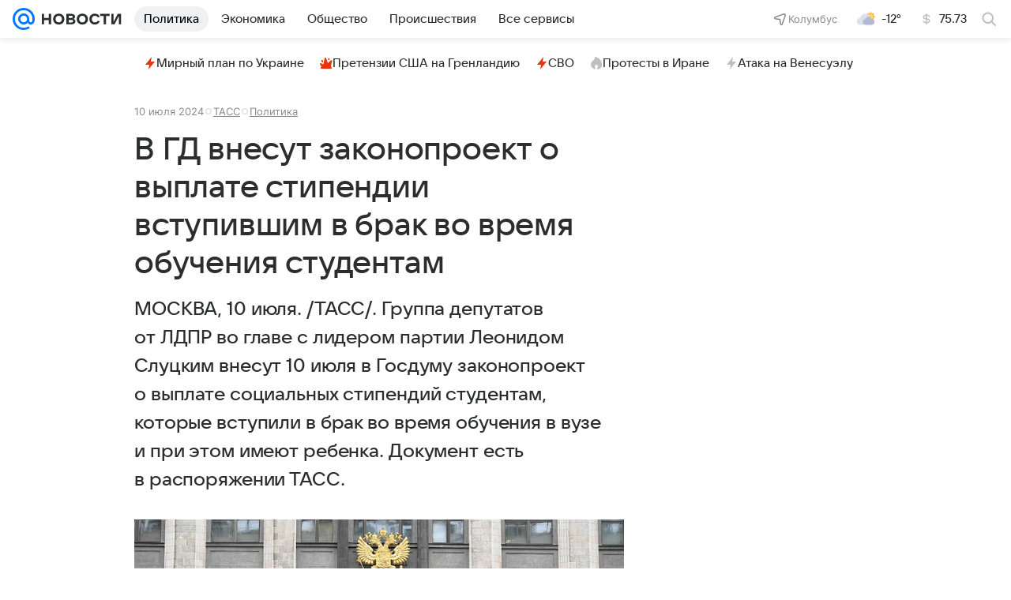

--- FILE ---
content_type: text/html; charset=utf-8
request_url: https://news.mail.ru/politics/61873087/
body_size: 66250
content:
<!DOCTYPE html>
          <html lang="ru">
            <head>
              <meta charset="utf-8">
  <meta http-equiv="x-ua-compatible" content="ie=edge,chrome=1">
  <meta name="viewport" content="width=device-width, initial-scale=1">
  <title>В ГД внесут законопроект о выплате стипендии вступившим в брак во время обучения студентам - Новости Mail</title>
    <meta content="В ГД внесут законопроект о выплате стипендии вступившим в брак во время обучения студентам" property="og:title">
<meta content="В ГД внесут законопроект о выплате стипендии вступившим в брак во время обучения студентам" name="twitter:title">
<meta content="В ГД внесут законопроект о выплате стипендии вступившим в брак во время обучения студентам" name="mrc__share_title">
<meta name="description" content="Группа депутатов от ЛДПР во главе с лидером партии Леонидом Слуцким внесут 10 июля в Госдуму законопроект о выплате социальных стипендий студентам, которые вступили в брак во время обучения в вузе и при этом имеют ребенка. Документ есть в...">
<meta property="og:description" content="Группа депутатов от ЛДПР во главе с лидером партии Леонидом Слуцким внесут 10 июля в Госдуму законопроект о выплате социальных стипендий студентам, которые вступили в брак во время обучения в вузе и при этом имеют ребенка. Документ есть в...">
<meta name="mrc__share_description" content="Группа депутатов от ЛДПР во главе с лидером партии Леонидом Слуцким внесут 10 июля в Госдуму законопроект о выплате социальных стипендий студентам, которые вступили в брак во время обучения в вузе и при этом имеют ребенка. Документ есть в...">
<meta property="og:type" content="article">
<meta property="og:image" content="https://resizer.mail.ru/p/66482002-40c0-5102-8880-f0e7a4449294/AQAGRQwONUASszn-lzbzTIS0I5SvG4y-01VAqGBp5GhOC4IstAsjILajXrDmP_IdklGKfF5kpECyS_yVvUVUCF_8Hwo.jpg">
<meta content="538" property="og:image:height">
<meta content="1024" property="og:image:width">
<meta content="https://news.mail.ru/politics/61873087/" property="og:url">
<meta content="Новости Mail" property="og:site_name">
<meta content="Новости Mail" name="author">
<meta content="2024-07-10T03:11:47+0300" property="article:modified_time">
<meta property="article:published_time" content="2024-07-10T03:11:47+0300">
<meta content="max-snippet:-1, max-image-preview:large, max-video-preview:-1" name="robots">
<meta content="ТАСС" property="marker:source">
<meta property="widget:description" content="МОСКВА, 10 июля. /ТАСС/. Группа депутатов от ЛДПР во главе с лидером партии Леонидом Слуцким внесут 10 июля в Госдуму законопроект о выплате социальных стипендий студентам, которые вступили в брак во время обучения в вузе и при этом имеют ребенка. Документ есть в распоряжении ТАСС.">
<meta property="yandex_recommendations_title" content="В ГД внесут законопроект о выплате стипендии вступившим в брак во время обучения студентам">
<meta content="https://resizer.mail.ru/p/66482002-40c0-5102-8880-f0e7a4449294/AQAGoLHZXkc4yu0RUb5wGgo13JN6C8DhnDZ0lBXpwGyai63a9eYbQ6Ni7Ms9kvsQUbjdcUxkFUqwtCP2vPsJ5B19xKM.jpg" property="yandex_recommendations_image">
<meta content="Политика: В России" property="yandex_recommendations_category">
<meta content="a-61873087-6-77" property="marker:trackerinfo_prefix">
<meta content="summary_large_image" name="twitter:card">
    <link href="https://news.mail.ru/politics/61873087/" rel="canonical">
    
    

    <meta name="csrf-token" content="b0BifSuFf2kAAAAA"/>
    <script type="application/ld+json">[{"itemListElement":[{"name":"Главная","position":1,"@type":"ListItem","item":"https://news.mail.ru/"},{"name":"Политика","position":2,"item":"https://news.mail.ru/politics/","@type":"ListItem"}],"@type":"BreadcrumbList","@context":"https://schema.org"},{"image":{"width":"1024","height":"538","representativeOfPage":true,"url":"https://resizer.mail.ru/p/66482002-40c0-5102-8880-f0e7a4449294/AQAGRQwONUASszn-lzbzTIS0I5SvG4y-01VAqGBp5GhOC4IstAsjILajXrDmP_IdklGKfF5kpECyS_yVvUVUCF_8Hwo.jpg","@type":"ImageObject"},"@context":"https://schema.org","dateCreated":"2024-07-10T03:11:47+03:00","publisher":{"logo":{"@type":"ImageObject","url":"https://news.mail.ru/img/logo/news/apple-touch-icon.png","height":"180","width":"180"},"@type":"Organization","legalName":"ООО ВК","address":{"@type":"PostalAddress","postalCode":"125167","addressLocality":"Москва","addressCountry":{"name":"Россия","@type":"Country"},"addressRegion":"Москва","streetAddress":"Ленинградский проспект 39, стр. 79"},"name":"Новости Mail","email":"news@corp.mail.ru","url":"https://news.mail.ru/","aggregateRating":{"ratingCount":14427,"ratingValue":"4.93","@type":"AggregateRating","worstRating":1,"bestRating":5},"image":{"width":"180","height":"180","@type":"ImageObject","url":"https://news.mail.ru/img/logo/news/apple-touch-icon.png"},"telephone":"+74957256357"},"thumbnailUrl":"https://resizer.mail.ru/p/66482002-40c0-5102-8880-f0e7a4449294/AQAG2nv26CYOpYu-70Umjh6gjGStGl9Qxj1jZd6sLbKUs7yQnM6Lq2Zl6E9k2SGwoTOa0aGNHW63WPQlKZkPQvFg32A.jpg","editor":{"name":"Редакция Новости Mail","@type":"Person","jobTitle":"Редактор","image":"https://news.mail.ru/img/logo/news/apple-touch-icon.png"},"name":"В ГД внесут законопроект о выплате стипендии вступившим в брак во время обучения студентам","license":"https://help.mail.ru/legal/terms/news/policy/","mainEntityOfPage":{"@id":"https://news.mail.ru/politics/61873087/","@type":"WebPage"},"description":"Группа депутатов от ЛДПР во главе с лидером партии Леонидом Слуцким внесут 10 июля в Госдуму законопроект о выплате социальных стипендий студентам, которые вступили в брак во время обучения в вузе и при этом имеют ребенка. Документ есть в распоряжении ТАСС.","url":"https://news.mail.ru/politics/61873087/","headline":"В ГД внесут законопроект о выплате стипендии вступившим в брак во время обучения студентам","inLanguage":"ru","creator":{"name":"Редакция Новости Mail","@type":"Person","jobTitle":"Редактор","image":"https://news.mail.ru/img/logo/news/apple-touch-icon.png"},"datePublished":"2024-07-10T03:11:47+03:00","articleBody":"Изменения предлагается внести в закон «Об образовании». «Предлагается назначать государственные социальные стипендии студентам, осваивающим образовательные программы бакалавриата, программы специалитета или программы магистратуры, вступившим в брак в течение периода прохождения обучения и имеющим несовершеннолетнего ребенка (несовершеннолетних детей) или являющимся одинокими родителями (усыновителями) либо опекунами (попечителями), воспитывающими несовершеннолетнего ребенка (несовершеннолетних детей). Указанная стипендия для данной категории студентов подлежит назначению вне зависимости от формы обучения студентов — за счет бюджетных ассигнований федерального бюджета или на платной основе», — говорится в пояснительной записке. Также законопроектом предлагается установить для вузов возможность создавать условия для присмотра и ухода за детьми студентов. «Кроме того, предлагаемые изменения предоставляют студентам, вступившим в брак в течение периода прохождения обучения, право на получение жилого помещения в общежитиях для совместного проживания с супругом (супругой) в приоритетном порядке и без взимания платы за пользование жилым помещением», — отмечают авторы. Депутаты от ЛДПР утверждают, что в настоящее время для студентов, принявших решение о создании семьи, меры государственной поддержки отсутствуют. «При этом основным препятствием для юридического оформления отношений является, как правило, нерешенный жилищный вопрос, когда новой семье негде совместно проживать, а арендовать жилье во время обучения слишком дорого для семейного бюджета. В то же время законодательство не предоставляет возможности получить место в общежитии для совместного проживания супругов», — сказано в пояснительной записке. «Много общаюсь со студентами, молодежью в рабочих поездках по регионам. Часто говорим о планах на жизнь, перспективах. Многие из ребят уже имеют семьи, стали родителями, кто-то планирует. Дополнительные меры поддержки в виде мест в общежитии и социальной стипендии станут для них подспорьем, а кого-то подстегнут создать семью или обзавестись первенцем», — рассказал ТАСС Слуцкий.","author":{"name":"Редакция Новости Mail","@type":"Person","jobTitle":"Редактор","image":"https://news.mail.ru/img/logo/news/apple-touch-icon.png"},"@type":"NewsArticle","genre":"Новости","dateModified":"2024-07-10T03:11:47+03:00"}]</script>
  

              
        <!-- start: /rb/620533?_SITEID=29 -->
        <meta http-equiv="Content-Security-Policy" content="default-src 'self' tel: blob: data: 'unsafe-inline' 'unsafe-eval' mail.ru *.mail.ru *.devmail.ru *.imgsmail.ru *.2gis.com *.2gis.ru s0.2mdn.net *.adlooxtracking.com *.adlooxtracking.ru *.adriver.ru *.ampproject.net *.ampproject.org *.apester.com *.cloudfront.net www.dailymail.co.uk coub.com *.coub.com *.doubleclick.net *.doubleverify.com *.gemius.pl giphy.com *.google.com *.googleapis.com *.googlesyndication.com themes.googleusercontent.com *.gstatic.com video.khl.ru *.moatads.com *.mradx.net ok.ru *.ok.ru *.playbuzz.com *.qmerce.com rutube.ru *.rutube.ru *.serving-sys.com *.serving-sys.ru soundcloud.com *.soundcloud.com *.streamrail.com *.twimg.com twitter.com *.twitter.com player.vimeo.com vine.co vk.com *.vk.com vk.ru *.vk.ru *.weborama.fr *.weborama-tech.ru *.yandex.ru amc.yandex.ru yandex.ru *.yandex.net *.yandex.net *.strm.yandex.net yandex.st yandexadexchange.net *.yandexadexchange.net yastatic.net *.youtube.com *.adsafeprotected.com *.newstube.ru *.bbc.com *.viqeo.tv facecast.net *.facecast.net *.nativeroll.tv *.seedr.com *.ex.co b.delivery.consentmanager.net cdn.consentmanager.net consentmanager.mgr.consensu.org *.consentmanager.mgr.consensu.org *.criteo.com *.criteo.net *.tiktok.com *.tiktokcdn.com promotools.cc telegram.org t.me *.pinterest.com videolink.mycdn.me videolink.okcdn.ru *.okcdn.ru *.mycdn.me *.vkuser.net vkvideo.ru *.vkvideo.ru *.targetads.io id.vk.com id.vk.ru *.cs7777.vk.com *.cdn-vk.ru *.bbc.com bbc-maps.carto.com wtrfall.com *.1tv.ru corpmail.fluidsurveys.com *.newstube.ru *.nhl.com *.knightlab.com imgur.com *.tradingview.com *.tradingview-widget.com paymaster.ru silatv.ru *.silatv.ru cdn.embedly.com player.vgtrk.com sportmail.ru *.sportmail.ru piter.tv *.bonus-tv.ru uma.media learningapps.org *.hotjar.com oprosso.net *.tele-sport.ru web.icq.com icq.com *.thomsonreuters.com;script-src 'self' 'unsafe-inline' 'unsafe-eval' js-inject *.mail.ru *.devmail.ru *.imgsmail.ru *.api.2gis.ru s0.2mdn.net *.adlooxtracking.com *.adlooxtracking.ru *.algovid.com s3.amazonaws.com cdn.ampproject.org *.apester.com *.bing.com static.bbc.co.uk news.files.bbci.co.uk coub.com *.coub.com *.criteo.com *.criteo.net *.doubleclick.net *.doubleverify.com *.dvtps.com *.flickr.com translate.google.com *.google.com *.googleadservices.com *.googleapis.com *.googlesyndication.com *.googletagmanager.com *.googletagservices.com *.google-analytics.com *.google.ru mediatoday.ru *.moatads.com *.mradx.net *.mxpnl.com *.odnoklassniki.ru ok.ru *.ok.ru *.playbuzz.com *.qmerce.com sb.scorecardresearch.com *.twimg.com *.twitter.com platform.vine.co vk.com *.vk.com vk.ru *.vk.ru *.webvisor.com *.mtproxy.yandex.net amc.yandex.ru *.yandex.net *.strm.yandex.net *.yandex.ru yandex.ru yandex.st yastatic.net *.pinterest.com *.adsafeprotected.com *.serving-sys.com *.serving-sys.ru *.viqeo.tv *.videonow.ru *.nativeroll.tv *.seedr.com b.delivery.consentmanager.net cdn.consentmanager.net *.consentmanager.mgr.consensu.org consentmanager.mgr.consensu.org *.tns-counter.ru *.youtube.com *.ytimg.com *.ex.co *.weborama.fr *.weborama-tech.ru *.tiktok.com *.tiktokcdn.com promotools.cc *.ibytedtos.com telegram.org videolink.mycdn.me videolink.okcdn.ru *.okcdn.ru *.mycdn.me *.vkuser.net mc.yandex.com *.betweendigital.com *.buzzoola.com news.files.bbci.co.uk apis.google.com wtrfall.com *.cloudfront.net *.imgur.com *.tradingview.com *.tradingview-widget.com mytopf.com *.redditmedia.com cdn.embedly.com sportmail.ru *.sportmail.ru *.hotjar.com *.cloudflare.com *.highcharts.com im.kommersant.ru tns-counter.ru;connect-src 'self' wss://*.mail.ru wss://*.devmail.ru wss://*.viqeo.tv *.mail.ru *.devmail.ru *.imgsmail.ru *.api.2gis.ru s0.2mdn.net *.adlooxtracking.com *.adlooxtracking.ru *.algovid.com *.ampproject.net cdn.ampproject.org *.apester.com *.doubleclick.net *.flickr.com *.googleapis.com *.google-analytics.com *.googlesyndication.com *.googletagmanager.com *.gstatic.com *.mixpanel.com *.mradx.net *.playbuzz.com *.qmerce.com geo.query.yahoo.com twitter.com *.twitter.com *.yadro.ru amc.yandex.ru yandex.ru *.yandex.ru *.strm.yandex.net yandex.st yastatic.net *.yandex.net collector.mediator.media *.serving-sys.com *.serving-sys.ru *.doubleverify.com *.viqeo.tv *.videonow.ru *.vidiom.net *.nativeroll.tv *.seedr.com b.delivery.consentmanager.net cdn.consentmanager.net *.consentmanager.mgr.consensu.org consentmanager.mgr.consensu.org *.criteo.com *.criteo.net *.ex.co *.ibytedtos.com *.smailru.net *.adfox.ru *.weborama.fr *.weborama-tech.ru ok.ru vk.com *.vk.com  vk.ru *.vk.ru *.vk.team videolink.mycdn.me videolink.okcdn.ru *.okcdn.ru *.mycdn.me *.vkuser.net *.google.com mc.yandex.com *.adriver.ru *.googleusercontent.com wtrfall.com *.mediator.media mytopf.com *.reddit.com wss://sportmail.ru wss://*.sportmail.ru sportmail.ru *.sportmail.ru *.maps.me wss://*.hotjar.com *.hotjar.com *.hotjar.io *.openstreetmap.org tns-counter.ru;img-src 'self' * data: blob: mmr: *.criteo.com *.criteo.net ;worker-src blob: 'self' *.mail.ru *.devmail.ru sportmail.ru *.sportmail.ru;" /><meta name="referrer" content="unsafe-url" /><link rel="preconnect" href="https://mcdn.imgsmail.ru/" crossorigin="" /><link rel="preconnect" href="https://mcdn.imgsmail.ru/" /><link rel="dns-prefetch" href="https://mcdn.imgsmail.ru/" /><link rel="preconnect" href="https://ad.mail.ru" crossorigin="use-credentials" /><link rel="dns-prefetch" href="https://ad.mail.ru" /><link rel="preconnect" href="https://resizer.mail.ru" /><link rel="dns-prefetch" href="https://resizer.mail.ru" /><link rel="preconnect" href="https://rs.mail.ru" /><link rel="dns-prefetch" href="https://rs.mail.ru" /><link rel="preconnect" href="https://r.mradx.net" /><link rel="dns-prefetch" href="https://r.mradx.net" /><link rel="preconnect" href="https://mc.yandex.ru" /><link rel="dns-prefetch" href="https://mc.yandex.ru" /><link rel="preconnect" href="https://yastatic.net" /><link rel="dns-prefetch" href="https://yastatic.net" /><link rel="preconnect" href="https://avatars.mds.yandex.net" /><link rel="dns-prefetch" href="https://avatars.mds.yandex.net" /><link rel="preconnect" href="https://ads.adfox.ru" /><link rel="dns-prefetch" href="https://ads.adfox.ru" /><link rel="dns-prefetch" href="https://limg.imgsmail.ru" /><link rel="dns-prefetch" href="https://top-fwz1.mail.ru/" /><link rel="dns-prefetch" href="https://www.tns-counter.ru/" /><link rel="dns-prefetch" href="https://counter.yadro.ru" />
        <!-- end: /rb/620533 -->
      

              <link rel="preload" href="/js/cmpld/react/pages/news/Article/client.css?mkz6c2c5" as="style" />
              

              <link rel="shortcut icon" type="image/x-icon" href="/img/logo/news/favicon.ico"/><link rel="icon" type="image/svg" href="/img/logo/news/favicon.svg"/><link rel="apple-touch-icon" href="/img/logo/news/apple-touch-icon.png" sizes="180x180"/><link rel="icon" type="image/png" href="/img/logo/news/favicon-16x16.png" sizes="16x16"/><link rel="icon" type="image/png" href="/img/logo/news/favicon-32x32.png" sizes="32x32"/><link rel="icon" type="image/png" href="/img/logo/news/favicon-120x120.png" sizes="120x120"/><link rel="manifest" href="/manifest.json"/><meta name="msapplication-config" content="/browserconfig.xml"/><meta name="msapplication-TileColor" content="#0077FF"/><meta name="theme-color" content="#0077FF"/>

              
        <!-- start: /rb/1108607?vk-tokens=1&_SITEID=29 -->
        <link rel="preload" href="https://mcdn.imgsmail.ru/js/promisified-dom-events/3.0.0/promisifiedDomEvents.min.js" as="script"/><link rel="preload" href="https://imgs2.imgsmail.ru/static/fonts/Inter/WOFF2/InterRegular.woff2" as="font" type="font/woff2" crossorigin=""/><link rel="preload" href="https://imgs2.imgsmail.ru/static/fonts/Inter/WOFF2/InterMedium.woff2" as="font" type="font/woff2" crossorigin=""/><link rel="preload" href="https://imgs2.imgsmail.ru/static/fonts/Inter/WOFF2/InterBold.woff2" as="font" type="font/woff2" crossorigin=""/><link rel="preload" href="https://imgs2.imgsmail.ru/static/fonts/MailSans/WOFF2/MailSansVariative.woff2" as="font" type="font/woff2" crossorigin=""/><link rel="stylesheet preload" href="https://mcdn.imgsmail.ru/fonts/vk-tokens/1.0.2/fonts.css" as="style"/><link rel="preload" href="https://imgs2.imgsmail.ru/static/fonts/v1.100/VKSansDisplay/WOFF2/VKSansDisplayLight.woff2" as="font" type="font/woff2" crossorigin=""/><link rel="preload" href="https://imgs2.imgsmail.ru/static/fonts/v1.100/VKSansDisplay/WOFF2/VKSansDisplayRegular.woff2" as="font" type="font/woff2" crossorigin=""/><link rel="preload" href="https://imgs2.imgsmail.ru/static/fonts/v1.100/VKSansDisplay/WOFF2/VKSansDisplayMedium.woff2" as="font" type="font/woff2" crossorigin=""/><link rel="preload" href="https://imgs2.imgsmail.ru/static/fonts/v1.100/VKSansDisplay/WOFF2/VKSansDisplayDemiBold.woff2" as="font" type="font/woff2" crossorigin=""/><link rel="preload" href="https://imgs2.imgsmail.ru/static/fonts/v1.100/VKSansDisplay/WOFF2/VKSansDisplayBold.woff2" as="font" type="font/woff2" crossorigin=""/><link rel="stylesheet preload" href="https://mcdn.imgsmail.ru/fonts/vk-tokens/1.0.3/fonts.css" as="style"/><script src="https://mcdn.imgsmail.ru/js/promisified-dom-events/3.0.0/promisifiedDomEvents.min.js"></script><script src="https://ad.mail.ru/static/sync-loader.js" nonce crossorigin="anonymous" async></script><script src="https://ad.mail.ru/static/vk-adman.js?sdk=1" type="application/javascript" id="adman3-instance" async></script>
        <!-- end: /rb/1108607 -->
      

              
        <!-- start: /rb/1084681?_SITEID=29&version=web -->
        <script id="__xray__">var xrayCore=function(){'use strict';function a(a){for(n.push(a);n.length>o.maxSize;)n.shift()}function b(a){return b="function"==typeof Symbol&&"symbol"==typeof Symbol.iterator?function(a){return typeof a}:function(a){return a&&"function"==typeof Symbol&&a.constructor===Symbol&&a!==Symbol.prototype?"symbol":typeof a},b(a)}function c(a){return a&&"object"===b(a)&&!d(a)}function d(a){return"[object Array]"===Object.prototype.toString.call(a)}function e(a){for(var b in a)if(Object.prototype.hasOwnProperty.call(a,b))return!1;return!0}function f(){for(var a,b={},d=0;d<arguments.length;++d)for(var e in a=arguments[d],a)b[e]=b[e]&&c(b[e])&&c(a[e])?f(b[e],a[e]):a[e];return b}function g(a){var b=encodeURIComponent(JSON.stringify(a));return{size:b.length,raw:b}}function h(){this._batchesByUrls={},this._timeoutId=null,this._config={maxBatchSize:6e4,maxChunkSize:4e3,timeout:1000,idle:!1},window&&"function"==typeof window.addEventListener&&window.addEventListener("beforeunload",this.process.bind(this,!0))}function i(a){return"s".concat(a,"s").replace(/s+/g,"s").replace(/^s$/g,"")}function j(a){for(var b in a)("undefined"==typeof a[b]||null===a[b])&&delete a[b];return a}function k(a,b){for(var c=-1,d=0;d<a.length;d++)if(b===a[d]){c=d;break}return c}function l(){this._config={xrayRadarUrl:"https://xray.mail.ru",pgid:(Date.now()+Math.random()).toString(36),radarPrefix:"",r:"undefined"!=typeof document&&document.referrer||"",defaultParams:{p:"mail",t_feature:"",v:1,skipdwh:!1}}}function m(a,b){for(var c=a.split("&"),d=c[0],e={},f=1;f<c.length;++f){var g=c[f].split("="),h=decodeURIComponent(g[0]),j=decodeURIComponent(g[1]);try{j=JSON.parse(j)}catch(a){}e[h]=j}b=b||{},b.immediately?z.sendImmediately(d,e,b.ga):z.send(d,e,b.ga)}var n=[],o={maxSize:500,getLog:function(){return Array.prototype.slice.call(n,0)},clear:function(){n=[]}},p={log:function(){try{(console.debug||console.log).apply(console,arguments)}catch(a){}},error:function(){try{console.error.apply(console,arguments)}catch(a){}},warn:function(){try{console.warn.apply(console,arguments)}catch(a){}}},q=["p","email","split","utm","r","pgid","o_ss","o_v"],r=!1;h.prototype.setConfig=function(a){var b=Math.max;if(!r)return a.timeout=b(1e3,a.timeout||0),this._config=f(this._config,a),void(r=!0);var c=[];for(var d in a){if(d in this._config){c.push(d);continue}this._config[d]=a[d]}c.length&&p.warn("Queue config field(s) "+c.join(", ")+" are already set and can't be modified")},h.prototype.getConfig=function(){return f(this._config,{})},h.prototype.push=function(b,c){a(c);var d=b+"/batch?"+h._buildQueryString(c);c=h._stringifyParams(c);var e=g(c);if(e.size+2>this._config.maxBatchSize)return void p.error("Radar #"+c.uid+" body is too long: "+e.raw);this._batchesByUrls[d]||(this._batchesByUrls[d]=[[]]);var f,j=this._batchesByUrls[d];for(f=0;f<j.length;++f){var k=j[f];if(g(k.concat([c])).size<=this._config.maxBatchSize){k.push(c);break}}f===j.length&&j.push([c]),this._timeoutId||"function"!=typeof setTimeout||(this._timeoutId=setTimeout(this.process.bind(this),this._config.timeout))},h.prototype.process=function(a){for(var b in clearTimeout(this._timeoutId),this._timeoutId=null,this._batchesByUrls){for(var c=this._batchesByUrls[b],d=0;d<c.length;++d)this._send(b,c[d],a);delete this._batchesByUrls[b]}},h.prototype.isIdle=function(){return this._config.idle},h._buildQueryString=function(a){for(var b=[],c=0;c<q.length;++c){var d=q[c],e="string"==typeof a[d]?a[d]:JSON.stringify(a[d]);(delete a[d],"undefined"!=typeof e&&e.length)&&b.push(encodeURIComponent(d)+"="+encodeURIComponent(e))}var f=[];for(var g in a.baseQuery)f.push(g);f=f.sort();for(var h,j=0;j<f.length;++j)h=f[j],b.push(encodeURIComponent(h)+"="+encodeURIComponent(a.baseQuery[h]));return delete a.baseQuery,b.join("&")},h.prototype._send=function(a,b,c){var d={url:a,data:"batch="+encodeURIComponent(JSON.stringify(b)),type:"POST",async:!0};if(!this._config.idle){if("undefined"==typeof XMLHttpRequest&&!navigator.sendBeacon)return void fetch(a,{method:d.type,body:d.data})["catch"](function(a){p.error("XRay send failed:",a)});if(c&&window.navigator.sendBeacon)return void window.navigator.sendBeacon(d.url,d.data);try{var e=new XMLHttpRequest,f="function"==typeof this._config.beforeSend&&!this._config.beforeSend(e,d);if(f)return void e.abort();e.open(d.type,d.url,d.async),e.withCredentials=!this._config.withoutCredentials,e.send(d.data)}catch(a){p.error("xray.send failed:",a)}}},h._stringifyParams=function(a){var b={};for(var c in a){if("i"==c){b.i=h._stringifyI(a.i);continue}b[c]="string"==typeof a[c]?a[c]:JSON.stringify(a[c])}return b},h._stringifyI=function(a){var b=[];for(var c in a){var d=a[c];b.push(c+":"+d)}return b.join(",")};var s=0,t=["radarPrefix","split","r","pgid","utm","o_ss","o_v"],u=!1,v=new h,w={rlog_dot_error:"xray_rlog_dot_error",rlog_msg_abs:"xray_rlog_msg_abs",too_long:"xray_too_long",not_configured:"xray_not_configured"},x=32,y=64;l.prototype.logger=o,l.prototype.setConfig=function(a,b){a=a||{},u&&this._deleteProtectedParams(a),this.unsafeSetConfig(a,b)},l.prototype.unsafeSetConfig=function(a,b){a=a||{},u=!0,a.split&&(a.split=i(a.split)),a.defaultParams&&a.defaultParams.i&&(a.defaultParams.i=this._formatIntervals(a.defaultParams.i),delete this._config.defaultParams.i),this._config=b?a:f(this._config,a),a.gaTrackingId&&this._initGA(a.gaTrackingId)},l.prototype._deleteProtectedParams=function(a){for(var b=0;b<t.length;++b)delete a[t[b]];return a},l.prototype.addSplit=function(a){this._config.split=i("".concat(this._config.split||"","s").concat(a))},l.prototype.getConfig=function(){return f(this._config,{})},l.prototype.getTotalSended=function(){return s},l.prototype.setQueueConfig=h.prototype.setConfig.bind(v),l.prototype.getQueueConfig=h.prototype.getConfig.bind(v),l.prototype.getInstanceCopy=function(){var a=new l;return u=!1,a.setConfig(this._config,!0),a},l.prototype.send=function(a,b,c){this._send(a,b,c,!0)},l.prototype._send=function(a,b,c,e){if(e&&!u&&a!==w.not_configured){var g=b||{};g.t=a,this._logOwnError(g,w.not_configured),p.warn("Your xray instance is not configured")}if(b=f(b||{},{}),this._config.middlewares)for(var h=0;h<this._config.middlewares.length;h++){var j=this._config.middlewares[h],k=j(a,b,c);a=k.t,b=k.params,c=k.ga}a=d(a)?a.join("_"):a,b.i&&(b.i=this._formatIntervals(b.i)),b=f(this._config.defaultParams,this._config.expid?{dwh:{expid:this._config.expid}}:{},b,{t:a,split:this._config.split,r:this._config.r,pgid:this._config.pgid,utm:this._config.utm,o_ss:this._config.o_ss,o_v:this._config.o_v,baseQuery:this._config.baseQuery,uid:s++}),b.skipdwh&&b.dwh&&delete b.dwh;for(var l=[b.t_feature,this._config.radarPrefix],m=0;m<l.length;++m)l[m]&&(b.t=l[m]+"_"+b.t);delete b.t_feature;try{b=this._validateParams(b,e)}catch(a){return p.log("xray",b.uid,b),void p.error(a.message)}if(this._config.verbose&&p.log("xray",b.uid,b.t,b,c?"GA: "+!!c:void 0),v.push(this._config.xrayRadarUrl,b),!0===c&&!this._config.gaTrackingId)return void p.error("Radar #"+b.uid+": no GA tracking id specified");var n="string"==typeof c?c:this._config.gaTrackingId;if(!!c&&n&&!v.isIdle()){if(b.i){for(var o in b.i)this._sendGA(a+"_"+o,b.i[o],n);return}this._sendGA(a,b.v,n)}},l.prototype.sendImmediately=function(a,b,c){this.send(a,b,c),v.process()},l.prototype.addMiddleware=function(a){this._config.middlewares||(this._config.middlewares=[]),-1===k(this._config.middlewares,a)&&this._config.middlewares.push(a)},l.prototype.removeMiddleware=function(a){if(this._config.middlewares){var b=k(this._config.middlewares,a);-1<b&&this._config.middlewares.splice(b,1)}},l.prototype._sendGA=function(a,b,c){"function"!=typeof gtag&&this._initGA(c);var d=a.split(/_/g),e=d[1]||d[0],f=d[1]?d[0]:"",g=d.slice(2).join("_"),h={value:b,send_to:c};f&&(h.event_category=f),g&&(h.event_label=g),gtag("event",e,h)},l.prototype._initGA=function(a){if(!window.gtag){var b=document.createElement("script");b.src="https://www.googletagmanager.com/gtag/js?id="+a,b.type="text/javascript",document.getElementsByTagName("head")[0].appendChild(b),window.dataLayer=window.dataLayer||[],window.gtag=function(){window.dataLayer.push(arguments)},gtag("js",new Date)}gtag("config",a,{send_page_view:!1})},l.prototype._logOwnError=function(a,b,c){var d="xray_err",e=a.p;if(e){if(e.length+8+1>x){e=e.slice(0,x-8-1)}d="".concat(e,"_").concat("xray_err")}var f=a.t;f.length>y&&(f=f.slice(0,y)),this._send(b,{skipdwh:!0,rlog:d,rlog_message:{t:f,err:b,value:c}},!1,!1)},l.prototype._validateParams=function(a,b){a=j(a),a.rlog&&-1!==a.rlog.indexOf(".")&&(b&&this._logOwnError(a,w.rlog_dot_error,a.rlog),p.error("Radar #".concat(a.uid,": rlog can not contain file extension")),delete a.rlog,delete a.rlog_message),a.rlog&&a.rlog_message||(a.rlog_message&&(b&&this._logOwnError(a,w.rlog_msg_abs),p.error("Radar #".concat(a.uid,": rlog_message would not be sent without rlog"))),delete a.rlog,delete a.rlog_message),e(a.dwh)&&delete a.dwh;var c={32:[a.p,a.rlog],64:[a.p+"_"+a.t]};for(var d in a.i)c[32].push(d),c[64].push(a.p+"_"+a.t+"_"+d);for(var f in c)for(var g=c[f],h=0;h<g.length;++h)if(g[h]&&g[h].length>f)throw b&&this._logOwnError(a,w.too_long,g[h].slice(0,f)),new Error("Radar #".concat(a.uid,": value is too long: ").concat(c[f][h])+" (len: ".concat(g[h].length,", limit: ").concat(f,")"));return a},l.prototype._formatIntervals=function(a){if(c(a))return a;var b={};if(d(a)){for(var e,f=0;f<a.length;++f)e=a[f].split(":"),b[e[0]]=+e[1]||this._config.defaultParams.v;return b}if("string"==typeof a){var g=a.split(",");return this._formatIntervals(g)}};var z=new l;return m.setConfig=function(a){z.setConfig(j({verbose:a.verbose,pgid:a.pgid,split:a.split,xrayRadarUrl:a.xrayRadarUrl||a.XRAY_RADAR_URL,radarPrefix:a.radarPrefix||a.RadarPrefix,utm:a.utm,o_ss:a.o_ss,o_v:a.o_v,baseQuery:a.baseQuery,gaTrackingId:a.gaTrackingId||a.GA_TRACKING_ID,defaultParams:a.defaultParams||j({p:a.project,email:a.ActiveEmail})})),z.setQueueConfig(j({maxBatchSize:a.MAX_BATCH_SIZE,maxChunkSize:a.MAX_CHUNK_SIZE,beforeSend:a.beforeSend,timeout:a.timeout,idle:a.idle,withoutCredentials:a.withoutCredentials}))},m.getConfig=l.prototype.getConfig.bind(z),m.addSplit=l.prototype.addSplit.bind(z),m.unsafeSetConfig=l.prototype.unsafeSetConfig.bind(z),m.setQueueConfig=l.prototype.setQueueConfig.bind(z),m.getQueueConfig=l.prototype.getQueueConfig.bind(z),m.getTotalSended=l.prototype.getTotalSended.bind(z),m.send=l.prototype.send.bind(z),m.sendImmediately=l.prototype.sendImmediately.bind(z),m.getInstanceCopy=l.prototype.getInstanceCopy.bind(z),m.addMiddleware=l.prototype.addMiddleware.bind(z),m.removeMiddleware=l.prototype.removeMiddleware.bind(z),"undefined"!=typeof window&&"function"==typeof window.define&&window.define.amd&&window.define("@mail/xray",function(){return m}),m}();</script><script id="__xray-init__">xrayCore.setConfig({defaultParams: {p: 'news-mail-ru-web',},verbose: true});xrayCore.send('pk-xray-ready');</script>
        <!-- end: /rb/1084681 -->
      

              
    
    
    
    

              
    
    
    
    

              <link href="/js/cmpld/react/pages/news/Article/client.css?mkz6c2c5" rel="stylesheet"/>
            </head>
            <body>
                
    
    
    
    

                
        <!-- start: /rb/1084682?_SITEID=29 -->
        
<script id="__core-keeper__">
var coreKeeper=function(a){"use strict";var S="string",i="object",y="function";function z(a,b){return typeof a===b}function T(c,a){for(var b in a)Object.defineProperty(c,b,{enumerable:!1,value:a[b]})}var U,b=typeof globalThis===i&&globalThis|| typeof window===i&&window|| typeof global===i&&global||{},V=b.console,o=b.document||{},A=b.location||{},p=b.navigator||{},d=p.connection,j=b.performance,k=function(){},B=z(j&&j.now,y)?function(){return j.now()}:Date.now,C=b.setTimeout.bind(b),W=(b.requestAnimationFrame||C).bind(b),X=(b.addEventListener||k).bind(b),_=null,Y=void 0;function D(a){var e,f,b,g=0,h=(a=a||{}).now||B,i=a.warn,j=a.prefix||"",c=a.addons||[],k=[],l=function(a,b,d){for(e=c.length;e--;)c[e][a](b,d)},d=function(c,m,p,t,u,q,n,o,v){c=j+c,(m===b||o)&&(m=!o&&k[0]||_),p[c]&&i&&i("Timer '"+c+"' exists");var r=q==_,a=p[c]={id:++g,name:c,parent:m,unit:t||"ms",start:r?h():q,end:n!=_?n:_,meta:v};function s(a,b,c){(f=p[a=j+a])?z(f.stop,y)?f.stop(b,c):i&&i("Timer '"+a+"'.stop is not a func",{entry:f}):i&&i("Timer '"+a+"' not exists")}return T(a,{stop:function(b,d){if(b==_||b>=0||(d=b,b=Y),a.meta=a.meta||d,a.end=b==_?h():b,p[c]=_,u)for(e=k.length;e--;)k[e]===a&&k.splice(e,1);return l("end",a,r),a}}),m&&(m.end!==_&&n==_?i&&i("Timer '"+c+"' stopped"):(a.unit=m.unit,m.entries.push(a))),u&&(a.entries=[],T(a,{add:function(c,e,b,f,g){return d(c,a,p,f,0,e,b).stop(b,g)},time:function(e,b,c){return b>=0||(c=b,b=Y),d(e,a,p,c,Y,b)},group:function(f,b,c,e){return z(b,"boolean")&&(e=c,c=b,b=_),z(b,S)&&(e=b,b=_,c=0),z(c,S)&&(e=c),d(f,a,p,e,1,b,_,c)},timeEnd:s,groupEnd:s}),!o&&g>1&&k.unshift(a)),l("start",a,r),a};return(b=d(0,_,Object.create(null),"ms",1,0,0,1)).v="2.0.0-rc.28",b.addons=c,b}var e=function(b,c){var a;try{(a=new PerformanceObserver(function(a){a.getEntries().map(c)})).observe({type:b,buffered:!0})}catch(d){}return a},Z=function(a){a&&a.disconnect()},aa=function(a,b){try{a&&a.takeRecords().map(b)}catch(c){}},E="hidden",ab=!1,ac=!1,F=-1,f=function(b,a){ab||(ab=!0,X("pagehide",function(a){ac=!a.persisted}),X("beforeunload",k)),X("visibilitychange",function(a){o.visibilityState===E&&b(a.timeStamp,ac)},{capture:!0,once:!!a})};o&&(F=o.visibilityState===E?0:1/0,f(function(a){F=a},!0));var ad=function(){return F};function ae(c){var a,e,h=this.badge,b=c.unit,d=(c.end-c.start)/("KB"===b?1024:1),f=h+c.name+("none"!==b&&b?": %c"+(b&&"raw"!==b?d.toFixed(3)+b:d):"%c"),g="font-weight:bold;"+(a=d,"color:#"+((a="KB"===(e=b)?a/8:"fps"===e?70-a:a)<5?"ccc":a<10?"666":a<25?"333":a<50?"f90":a<100?"f60":"f00"));"entries"in c?((V.groupCollapsed||V.group)(f,g),c.entries.forEach(ae,this),V.groupEnd()):V.log(f,g)}var G,l,H=D({addons:/pk-print/.test(A)?[(G={badge:"\u{1F505}"},{start:k,end:function(a){a.parent||ae.call(G,a)}})]:[]}),m=function(a,b,c,d,e,f){W(function(){var i=H.group(a,b,e);for(var g in d)if(d.hasOwnProperty(g)){var h=d[g];i.add(g,h[0],h[1],h[2])}i.stop(c,f)})},g=p.deviceMemory,h=j.hardwareConcurrency,q=h<=4||g<=4,I=h>4||g>4?"high":q?"low":"unk",$=q||d&&(["slow-2g","2g","3g"].indexOf(d.effectiveType)> -1||d.saveData)?"low":"high",n=((l={})["type_"+I]=[0,1],l["exp_"+$]=[0,1],l);g&&(n.memory=[0,g]),h&&(n.hardware_concurrency=[0,h]),m("pk-device",0,1,n,"raw");var af=0,J=function(){try{var a=j.getEntriesByType("navigation")[0],k=a.fetchStart,l=a.domainLookupStart,e=a.domainLookupEnd,f=a.requestStart,g=a.responseStart,b=a.responseEnd,c=a.domComplete,h=a.domInteractive,i=a.domContentLoadedEventEnd,d=a.loadEventEnd;b&&0===af&&(af=1,m("pk-nav-net",k,b,{dns:[l,e],tcp:[e,f],request:[f,g],response:[g,b]})),c&&1===af&&(af=2,m("pk-nav-dom-ready",b,c,{interactive:[b,h],"content-loaded":[h,i],complete:[i,c]})),d&&2===af&&(af=3,m("pk-nav-dom-load",b,d,{ready:[b,c],load:[c,d]})),3!==af&&C(J,250)}catch(n){}};J();var ag,ah=function(a,b,c){return a<=b?"good":a<=c?"needs-improvement":"poor"},ai=0,aj=0,K=function(b){var c,d,e,f=b.startTime,a=b.processingStart-f;f<ad()&&(a&&m("pk-fid",0,a,((c={value:[0,a]})["score_"+ah(a,100,300)]=[0,a],c)),ai&&m("pk-tbt",0,ai,((d={value:[0,ai]})["score_"+ah(ai,300,600)]=[0,ai],d)),aj&&m("pk-tti",0,aj,((e={value:[0,aj]})["score_"+ah(aj,3800,7300)]=[0,ai],e)),Z(ag),Z(ak))},ak=e("first-input",K);f(function(){aa(ak,K)},!0);var al={},am=e("paint",function(b){var d,c=b.name,a=b.startTime;a<ad()&&(al[c]=[0,a],"first-contentful-paint"===c&&(al["score_"+ah(a,1e3,2500)]=[0,a],m("pk-paint",0,a,al),d=a,ag=e("longtask",function(a){var c=a.startTime,b=a.duration;c>d&&"self"===a.name&&b>0&&(ai+=b-50,aj=c+b)}),Z(am)))}),an=0,ao=!1,L=function(b){var a=b.startTime;a<ad()?an=a:aq()},ap=e("largest-contentful-paint",L),aq=function(){var a;!ao&&an&&m("pk-lcp",0,an,((a={value:[0,an]})["score_"+ah(an,2500,4e3)]=[0,an],a)),ao=!0,Z(ap)},r=function(){aa(ap,L),aq()};f(r,!0),function(a){try{U||(U=new Promise(function(a){["keydown","mousedown","scroll","mousewheel","touchstart","pointerdown"].map(function(b){X(b,a,{once:!0,passive:!0,capture:!0})})})),U.then(a)}catch(b){}}(r);var ar=0,M=function(a){a.hadRecentInput||(ar+=a.value)},as=e("layout-shift",M);f(function(c,b){var a;aa(as,M),b&&ar&&m("pk-cls",0,ar,((a={value:[0,ar]})["score_"+ah(ar,.1,.25)]=[0,ar],a))});var s=d,t=function(){var a;m("pk-conn",0,1,((a={downlink:[0,s.downlink],downlinkMax:[0,s.downlinkMax],rtt:[0,s.rtt]})["save_data_"+s.saveData]=[0,1],a["effective_type_"+(s.effectiveType||"unk")]=[0,1],a),"raw")};try{s?(t(),s.addEventListener("change",t)):m("pk-conn",0,1,{effective_type_unk:[0,1]},"raw")}catch(at){}var au=function(){return(au=Object.assign||function(d){for(var a,b=1,e=arguments.length;b<e;b++)for(var c in a=arguments[b])Object.prototype.hasOwnProperty.call(a,c)&&(d[c]=a[c]);return d}).apply(this,arguments)};function u(a){return a&&a.__esModule&&Object.prototype.hasOwnProperty.call(a,"default")?a.default:a}function v(b,a){return b(a={exports:{}},a.exports),a.exports}var w=v(function(c,b){var a;Object.defineProperty(b,"__esModule",{value:!0}),b.Tag=void 0,(a=b.Tag||(b.Tag={})).Core="core",a.Global="gl",a.Self="self",a.Async="async",a.Ignore="ign",a.Known="known",a.API="api",a.Shared="shr",a.Ext="ext",a.ThirdParty="3rd",a.RB="rb",a.Unknown="unk"});u(w),w.Tag;var c=v(function(b,a){Object.defineProperty(a,"__esModule",{value:!0}),a.coreLoggerHMR=a.coreLoggerDispatchKnownError=a.coreLoggerDispatchAPIError=a.coreLoggerDispatchIgnoredError=a.coreLoggerDispatchSelfError=a.coreLoggerDispatchReactError=a.coreLoggerDispatchError=a.getCoreLogger=a.Tag=void 0,Object.defineProperty(a,"Tag",{enumerable:!0,get:function(){return w.Tag}}),a.getCoreLogger=function(){return"undefined"!=typeof coreLogger?coreLogger:void 0},a.coreLoggerDispatchError=function(c,d,e){var b;null===(b=(0,a.getCoreLogger)())|| void 0===b||b.dispatchError(c,d,e)},a.coreLoggerDispatchReactError=function(c,d,e){var b;null===(b=(0,a.getCoreLogger)())|| void 0===b||b.dispatchReactError(c,d,e)},a.coreLoggerDispatchSelfError=function(b,c,d,e){(0,a.coreLoggerDispatchError)(c,d,{category:b,tag:w.Tag.Self,log:e})},a.coreLoggerDispatchIgnoredError=function(b,c,d,e){(0,a.coreLoggerDispatchError)(c,d,{category:b,tag:w.Tag.Ignore,log:e})},a.coreLoggerDispatchAPIError=function(b,c,d,e){(0,a.coreLoggerDispatchError)(c,d,{category:b,tag:w.Tag.API,log:e})},a.coreLoggerDispatchKnownError=function(b,c,d,e){(0,a.coreLoggerDispatchError)(c,d,{category:b,tag:w.Tag.Known,log:e})},a.coreLoggerHMR=function(g,f){var e=(0,a.getCoreLogger)();if(e){var b=e.errors.rules,c=e.errors.opts.errors,d=g.priority||[];b.set("clear"),c&&c.rules&&(b.set(c.rules),d.push.apply(d,[].concat(c.priority||Object.keys(c.rules)))),f&&(b.set(f.rules),d.push.apply(d,f.priority||[])),b.set(g.rules),b.priority(d);try{e.pkg.v="12.2.1",localStorage.setItem(process.env.LOGGER_LS_PRESET_VER_KEY,"12.2.1")}catch(h){}}}});u(c),c.coreLoggerHMR,c.coreLoggerDispatchKnownError,c.coreLoggerDispatchAPIError,c.coreLoggerDispatchIgnoredError,c.coreLoggerDispatchSelfError,c.coreLoggerDispatchReactError;var av=c.coreLoggerDispatchError;c.getCoreLogger;var N=c.Tag,O={name:"@mail-core/dashboard",v:"12.2.1"},aw=/^(\d+)\.(\d+)\.(\d+)/,x=function(a){return"request"in a&&a.data&&"status"in a.data&&"body"in a.data?a.data.status:null},ax={parseStatus:x},ay={tag:N.API,category:"5XX",silent:!0,log:!0},az=/^(https?:)?\/\/.*?\/+|\/*\?+.+|^\/|api\/+v1\/+/gi,aA=/[^%.a-z\d-]+/g,aB=/^api_v(\d)/g,aC=/\/*cgi-bin/g,aD=/golang/g,aE=/(^|\/)(\d+|(?:\d|[a-z]+\d)[\da-z]{2,})(?=\/|$)/g,aF=/(^|\/)([0-9-a-f]{2,}-[0-9-a-f-]+)(?=\/|$)/g,aG=/(_u?id){2,}|%[%a-z\d._]+/g,aH=/graphql/g;function aI(a){return a&&(!a.responseType||"text"===a.responseType)&&a.responseText||""}var aJ=[[/\/(ph|ag)\//,"portal"],[/\/hb\//,"hotbox"],[/\/pkgs\//,"pkgs"],[/\.imgsmail\.ru\//,"imgs"],[/\.filin\.mail\.ru\//,"filin"],[/\bmail\\.ru/,"mail"],[/\/\/top-/,"top"],[/analytics/,"analyt"],[new RegExp("\\/\\/"+location.host+"\\/"),"host"]];function aK(e){for(var b="",a=0,c=aJ;a<c.length;a++){var d=c[a];if(d[0].test(e)){b=d[1];break}}return b||"unk"}var aL,aM="@mail-core/dashboard:timespent_sections",aN={maxSessionPause:5,beforeSend:k,login:"",section:"__base__"},aO=0;function P(b){if(clearInterval(aL),b){var c,a=aW(),h=b.section,i=b.login;if(a){for(var d=0,g=a;d<g.length;d++){var e=g[d];if(e.section===h&&e.user_id===i){c=e;break}}if(c){var f=a.indexOf(c);a[f].last_duration_update_timestamp=a$(),a[f].duration_sec=a[f].duration_sec+1,aT(),aN=au(au({},aN),b);try{localStorage.setItem(aM,JSON.stringify(a))}catch(j){}return}}aP(b),function(b){var c=aY(b),a=aW();null==a||a.push(c);try{localStorage.setItem(aM,JSON.stringify(a))}catch(d){}}(a$())}else aP()}function aP(b){aN=au(au({},aN),b);var c,h,d,f,g,a=(c=aQ,d=!1,function(){for(var b=[],a=0;a<arguments.length;a++)b[a]=arguments[a];return d||(d=!0,h=c(b)),h});f=a,g=e("paint",function(a){var b=a.name;a.startTime<ad()&&"first-contentful-paint"===b&&(f(),Z(g))}),window.setTimeout(a,5e3)}function aQ(){"hidden"!==o.visibilityState&&aR(),X("visibilitychange",function(){"hidden"===o.visibilityState?clearInterval(aL):aR()})}function aR(){var a=a$();aO||(aO=a),aW()?aS(a):aS(a,!0),aT()}function aS(b,c){void 0===c&&(c=!1);var g=aW();if(g){var d,l,h,i,e,j,a=(d=g,l=b,i=(h=d.filter(function(a){return aU(a,l)})).filter(aZ),e=d.filter(function(a){return!aU(a,l)}),j=e.filter(aZ),{toSend:h,toReset:i,toLeave:e,toUpdate:j}),f=a.toLeave,m=a.toReset,n=a.toSend,k=a.toUpdate;n.forEach(aX),m.length&&f.push(aY(b)),k.length&&k.forEach(function(a){a.last_duration_update_timestamp=b,a.duration_sec=a.duration_sec+1});try{f.length?localStorage.setItem(aM,JSON.stringify(f)):localStorage.removeItem(aM)}catch(o){}}else if(c)try{localStorage.setItem(aM,JSON.stringify([aY(b)]))}catch(p){}}function aT(){aL=window.setInterval(function(){aS(a$())},1e3)}function aU(a,b){return b-a.last_duration_update_timestamp>a.max_session_pause}function aV(a){return a&&["user_id","section","last_duration_update_timestamp","duration_sec","open_timestamp","max_session_pause"].every(function(b){return a.hasOwnProperty(b)})}function aW(){var b;try{var a=JSON.parse(localStorage.getItem(aM)||"");(null==a?void 0:a.length)&&Array.isArray(a)&&a.every(aV)&&(b=a)}catch(c){}return b}function aX(b){var a=b.duration_sec;if(a){var c=au({domain:location.host,pause_allowed_sec:aN.maxSessionPause},b),d={dwh:c};aN.beforeSend(c),m("pk-timespent",0,a,{duration:[0,a]},"raw",d)}}function aY(a){return{duration_sec:0,last_duration_update_timestamp:a,open_timestamp:aO,section:aN.section,user_id:aN.login,max_session_pause:aN.maxSessionPause}}function aZ(a){var b=a.user_id,c=a.section;return b===aN.login&&c===aN.section}function a$(){return Math.floor(Date.now()/1e3)}var a_={latency:[30,60,120],route:[200,400,800],"route:cached":[100,300,600],page:[100,200,300],"page:frag":[30,60,120],"page:json":[20,30,60],"inline:code":[100,200,300],fetch:[500,1e3,2e3],"fetch:fast":[100,200,300],"app:load":[300,600,900],"app:init":[150,300,600],"app:render":[300,600,800],"app:ready":[1500,2500,3500],"js:bundle":[200,400,800],"js:bundle:m":[1e3,3e3,7e3],"js:bundle:l":[2e3,5e3,1e4],"css:bundle":[150,300,450],"css:bundle:l":[300,600,800],"srv:resp":[200,400,800],"biz:adv:await":[2e3,3e3,4e3]},a0=Object.create(null),a1=!1,a2=null,a3={"pk-app-ready":1,"pk-paint":1,"pk-lcp":1,"pk-cls":1,"pk-fid":1,"pk-tbt":1,"pk-tti":1};function a4(b){for(var a in a0)a2[!0===b?"sendImmediately":"send"](a,a0[a]);a0=Object.create(null),a1=!1}function a5(){if(a2)return a2;var b="undefined"==typeof window?{}:window,c=b.require,a=b.xrayCore;try{a=a&&a.send?a:c("@mail/xray")}catch(d){try{a=c("mrg-xray")}catch(e){}}return a}var a6=/-a_5\d\d$/;function Q(c,b,e,f){var d=f&&f.dwh,a=a0[b];a||(a={t:b,v:c,i:{}},d||a3[b]||a6.test(b)||(a.skipdwh=!0),d&&(a.dwh=d),a0[b]=a),e?a.i[e.slice(0,32)]=c:a.v=c,a1||(a1=!0,function a(){a2||(a2=a5()),a2?W(function(){return a4()}):C(a,100)}())}function R(a){a2=a||a2}var a7=["good","moderate","needs-imp"],a8=Date.now(),a9={},ba=!1,bb=0,bc=!1,bd=null,be=0,bf=function(){return o.visibilityState},bg=function(){return"visible"===bf()},bh=function(){var a;bg()&&bb++,m("pk-vis-state",0,bb,((a={})[bf()]=[0,1],a))},bi=function(a){return a<ad()?"":"idle_"};function bj(c){var b,d=c.type,a=B(),e=a>9e5?"max":a>6e5?"15m":a>3e5?"10m":a>6e4?"5m":a>3e4?"1m":a>15e3?"30s":a>1e4?"15s":a>5e3?"10s":"5s";m("pk-unload",0,a,((b={})[d]=[0,a],b["type_score_"+e]=[0,a],b))}function bk(a){return a<2e3?"fast":a<4e3?"moderate":a<15e3?"slow":a<3e4?"very-slow":"fail"}return a.api=function(b,e){void 0===e&&(e={});var o=e.error,f=e.duration||1,i=e.url,s=e.category,p=e.responseLength,l=0,d=e.status||"unk",h=e.apiStatus||d;if("object"==typeof b){var g="xhr"in b&&b.xhr||"request"in b&&b.request||"status"in b&&"readyState"in b&&b;if("duration"in b&&(f=b.duration||f),"status"in b&&(h=d=b.status),"ok"in b&&(l=4),g&&(d=g.status||d,l=g.readyState||l,p=function(a){var b,c;if(a){c=aI(a);try{b=c.length||+a.getResponseHeader("content-length")||0}catch(d){}}return b}(g),i=i||g.responseURL),"url"in b&&(i=i||b.url),h=ax.parseStatus(b)||h,e.log5XX&&(d>=500||h>=500)){var t="[HTTP] "+(g?g.status+" "+g.statusText:"No XHR"),q=new Error(d>=500?t:"[API] "+h+" ("+t+")");q.source=i,q.stack="";try{av(q,{sender:"api",url:i,status:d,apiStatus:h,headers:g&&["content-type","date","x-host","x-request-id","x-mru-json-status","x-mru-request-id"].reduce(function(a,b){return a[b]=g.getResponseHeader(b),a},{}),response:aI(g).slice(0,140)},ay)}catch(w){av(w,q,{category:"api",tag:N.Core})}}}else d=b,h=e.apiStatus||d;var u,r,m,a,c,n,v=H.group("pk-api",0,!0),j=v.add,k="x-"+(!1!==s?((r=(u=i)?u.toLowerCase().replace(az,"").replace(aC,"pl").replace(aF,"$1uid").replace(aE,"$1id").replace(aA,"_").replace(aB,"v$1").replace(aD,"go").replace(aH,"gql").replace(aG,"_id"):"unk").length>24&&(r=r.replace(/([^_]{3,})/g,function(b,a){return a.replace(/-/.test(a)?/-([a-z])[a-z]*/g:/([^/-])[aeiou]+/g,"$1").replace(/([^aeiou])(\1+)/,"$1")})),r.slice(0,24).replace(/[_-]+/g,"_")):s||"unk");j(k+"-hit",0,f),4!==l&&j(k+"-r_"+(0===(m=l)?"unset":1===m?"open":2===m?"headers":3===m?"loading":4===m?"done":"unk"),0,f),p&&j(k+"-l_"+(c="zero",null==(a=p)?c="unk":a>0&&a<=1024?c=1:a>1024&&a<=5120?c=5:a>5120&&a<=10240?c=10:a>10240&&a<=25600?c=25:a>25600&&a<=51200?c=50:a>51200&&a<=102400?c=100:a>102400&&a<=204800?c=200:a>204800&&a<=512e3?c=500:a>512e3&&(c="max"),0===c?"zero":c),0,p),j(k+"-h_"+d,0,f),d>=200&&d<300&&j(k+"-a_"+h,0,f),f>3e3&&j(k+"-s_"+((n=f)<=5e3?"5s":n<=1e4?"10s":n<=3e4?"30s":n<=3e5?Math.ceil(n/6e4)+"m":"max"),0,f),o&&j(k+"-e_"+(o instanceof Error&&o.name||o),0,f),v.stop(f)},a.appReady=function(b){if(!bc){bc=b||!0;var a=B(),c=H.group("pk-app-ready",0,!0),d=bi(a);c.add(b?"fail":"success",0,a),b?(av(b,null,{category:"app-err",tag:N.Self}),c.add("error_"+(b.requireType||b.name||"unk"),0,a)):(c.add(d+"total",0,a),c.add(d+"score_"+bk(a),0,a)),c.stop(a)}},a.axiosRpcLike=x,a.axiosSwaLike=function(a){return"request"in a&&a.data&&"code_number"in a.data?a.data.code_number:null},a.combine=function(){for(var b=[],a=0;a<arguments.length;a++)b[a]=arguments[a];return function(){for(var d=[],a=0;a<arguments.length;a++)d[a]=arguments[a];for(var c=0;c<b.length;c++){var e=b[c].apply(null,d);if(e)return e}return null}},a.init=function(c){try{(function(a){var b;if(!ba){ba=!0,null==(be=(a9=a).appReadyTimeout)&&(be=6e4),R(a.xrayCore),H.addons.push.apply(H.addons,[(void 0===j&&(j=Q),{start:k,end:function(a){var b=a.end-a.start,c=a.meta||{},f=a_[c.score]||c.score,e=a.name+(c.appendix?"-"+c.appendix:"")+(c.postfix||"");if(null===a.parent&&/^(pk|ut)-/.test(e)&&b&&(j(b,e,!1,a.meta),"entries"in a&&a.entries.forEach(function(a){var b=a.end-a.start;b>=0&&j(b,e,a.name)}),f&&3===f.length))for(var d=0;d<4;d++){if(b<=f[d]){j(b,e,a7[d]);break}3===d&&j(b,e,"poor")}}})].concat(a.systemAddons||[]));var j,d,e,f,g,c=B(),i=(d=O.v,void 0===d&&(d=""),void 0===e&&(e=1e4),(f=d.match(aw))&& +f[1]*Math.pow(e,2)+ +f[2]*e+ +f[3]|| -1),h=bi(c);m("pk-init",0,c,((b={})["ver_"+i]=[0,1],b[h+"total"]=[0,c],b[h+"score_"+bk(c)]=[0,c],b["tab_"+bf()]=[0,1],b)),(g=a.api)&&(ax=au(au({},ax),g)),function(){var a="undefined"!=typeof userKeeper&&userKeeper;if(a){var b=D({prefix:"ut-",addons:H.addons});a.time=b.time,a.timeEnd=b.timeEnd,a.forEach(function(a){0===a[1]?b.time(a[0],a[2],"ms"):b.timeEnd(a[0],a[2],a[3])}),a.length=0}}(),P(a.timespent),a.checkCrossOrigin&&setTimeout(function(){var c=document.getElementsByTagName("script"),a=c.length;if(a>0){for(var d=H.group("mc-srp",0,!0);a--;){var b=c[a];b.src&&!b.crossOrigin&&d.add(aK(b.src),0,1)}d.stop(1)}},6e4),X("unload",bj),X("beforeunload",bj),bh(),o.addEventListener("visibilitychange",bh),window.addEventListener("beforeunload",function(){var b,c,a=B(),d=[[a<(a9.fastCloseLimit||2e3)?"fast":"nofast",a],[bb?"view":"noview",bb],[bg()?"focus":"nofocus",a],[(bc?"":"no")+"ready"+(!!bc!==bc?"-err":""),a]];d.push([d.map(function(a){return a[0]}).join("_"),a]),bd&&(null===(b=a5())|| void 0===b||b.sendImmediately("pk-close-dupl",{v:a,i:bd})),bd={};for(var e=0,f=d;e<f.length;e++){var g=f[e],h=g[0],i=g[1];bd[h]=i}null===(c=a5())|| void 0===c||c.sendImmediately("pk-page-close",{v:a,i:bd}),a4(!0)}),be&&C(function(){if(!bc&&B()<ad()){var a={loadTime:Date.now()-a8,timeout:be},b=p.connection;try{a.effectiveType=b&&b.effectiveType||"<<unk>>",a.hidden=o.hidden,a.visState=o.visibilityState,a.now=B()}catch(c){}av("AppTimeout: "+be,a,{category:"app-timeout",tag:N.Ignore})}},be)}})(c||{})}catch(a){var b=a5();b&&b.send("pk-init-fail",{rlog:"pk-init-fail",rlog_message:au(au(au({},b.getConfig().defaultParams),a),{message:""+a,stack:a&&a.stack})})}},a.now=B,a.pkg=O,a.setTimespentsConfig=P,a.setXRay=R,a.system=H,a.systemSend=m,a.xrayCore=Q,Object.defineProperty(a,"__esModule",{value:!0}),a}({})
</script>
<script id="__core-keeper-init__">
	window.coreKeeper && coreKeeper.init();
</script>

        <!-- end: /rb/1084682 -->
      

                
        <!-- start: /rb/949685?is_commercial=0&brandsafety=0&media_stat_category=5%2C255&sitezone=7&entity_id=61873087&entity_type=article&entity_content_subtype=outer_news&project_uuid=2700c167-eb25-fc62-f2bb-9694fc250aaa&version=desktop -->
        <script>
window.__isCatchUpEnabled=true;
</script>
        <!-- end: /rb/949685 -->
      

                
        <!-- start: /rb/916097?userid=$Email&vkid=$Session_VKCUserID -->
        



        <!-- end: /rb/916097 -->
      

                
        <!-- start: /rb/320557?version=web&project=news -->
        
<script>window.useNewVkLogo = true;</script>
        <!-- end: /rb/320557 -->
      

                <div class="js-counters" style="height:0">

                  
        <!-- start: /rb/1978?_SITEID=29 -->
        <img src="https://rs.mail.ru/d15198309.gif?sz=&amp;rnd=2144082667&ts=1769964843&sz=" style="width:0;height:0;position:absolute;visibility:hidden;" alt=""/>
<!-- Счётчик общих аудиторных данных -->
<script>
    ((counterHostname) => {
        window.MSCounter = {
            counterHostname: counterHostname
        };
        window.mscounterCallbacks = window.mscounterCallbacks || [];
        window.mscounterCallbacks.push(() => {
            msCounterExampleCom = new MSCounter.counter({
                    'account':'vk',
                    'tmsec': 'mx3_mail_news',
                    'autohit' : true
                });
        });
  
        const newScript = document.createElement('script');
        newScript.async = true;
        newScript.src = `${counterHostname}ncc/counter.js`;
  
        const referenceNode = document.querySelector('script');
        if (referenceNode) {
            referenceNode.parentNode.insertBefore(newScript, referenceNode);
        } else {
            document.firstElementChild.appendChild(newScript);
        }
    })('https://tns-counter.ru/');
</script>
        <!-- end: /rb/1978 -->
      </div>
                

                

                
                  <script>window.__searchRegionId=0;</script>
                

                

                <script>window.__bottomMenuActualUrl="/ajax/main/news/?country_id=1";</script>

                <div id="article-root"><div data-rb-slot="5915"></div><div data-rb-slot="949685"></div><div class="b4d17216ff"><div class="rb-p-branding--body"><span data-logger-parent="top"><div class="fe3a4d918e rb-p-branding--header"><div class="f51ff5667e"><div><link  href="https://limg.imgsmail.ru/pkgs/whiteline/2.225.0/external.css" rel="stylesheet"  ><div id="ph-whiteline" class="ph-whiteline" data-testid="whiteline"></div><script >function parseEmptySlot(slot) {return slot || null;}function phParseEmptyJsonSlot(slot) {try {return JSON.parse(slot)} catch(e) {}return null;}window.__PHS = parseEmptySlot(
{"id": 85152391, "updated": "", "version": "25.03.25", "isWhiteline": true, "isTargetBlank": true, "isModern": true, "visitCookieAliases": ["tv.mail.ru", "horo.mail.ru", "my.mail.ru"], "bizLinks": "", "parentalControlMode": "", "experimentId": "", "siteZone": "", "siteId": "29", "sitezone": "", "siteid": "29", "appIdMytracker": "52827", "isDebug": "", "activeEmail": "", "maxAccounts": "20", "loginUrl": "", "loginPage": "https%3A%2F%2Fnews.mail.ru%2Fpolitics%2F61873087%2F", "logoutUrl": "", "logoutPage": "https%3A%2F%2Fnews.mail.ru%2Fpolitics%2F61873087%2F", "registerBackUrl": "", "colorTheme": "", "showSettingsTheme": "", "hideSignupButton": "", "counters": {"thisPropertyIsOnlyForValidJSON": "1","counterAuthMenuOpen": 1126003,"counterLogin": 75068996,"counterLogout": 75068944,"counterRegistration": 75068995,"counterPassAndSecurity": 75068940,"counterPersonal": 75068936,"counterChangeMailbox": 1126018,"counterAddMailbox": 1126064}, "social": {"vk": false,"ok": false,"fb": false}, "experiments": {"thisPropertyIsOnlyForValidJSON": "1","switchUnionQuotaBlockRadars": true,"unionQuotaLandingUrl": "https://cloud.mail.ru/promo/quota","switchCloudStoriesCounter": false,"isCloudStoriesCounterDwh": false,"switchCloudStoriesCounterCrossNav": false,"isCloudStoriesCounterDwhCrossNav": false,"switchRedesignUnionQuotaBlock": true,"externalMailQuota": true,"vkidEcoplate": true},"authGate": true,"authGateVersion": "https://img.imgsmail.ru/hb/e.mail.ru/auth.gate/2.11.2/authGate.js","isShowOkCounter": true,"isShowVKCounter": true,"socialCountersTimer": "300000","stayInAccountListOnVisibilityChange": true,"metricsCookieEnable": true,"metricsCookieExpires": 7,"mytrackerid": 52827,"metricsCookieParams": "utm_source, utm_medium, utm_campaign, utm_content, utm_term, mt_click_id, mt_link_id","addTargetToNaviData": true,"shouldCheckCSP": true,"shouldHandleHitman": true,"mailWidgetsHost": "widgets.mail.ru","mailWidgetsMiniHost": "widgets.mini-mail.ru","mailWidgetsVersion": "v1","mailWidgetsDisplayTimeout": 120000,"mailWidgetsStaticButtonType": "calendar","mailWidgetsStaticButtonMascotIcon": true}

) || {};window.__PHS.settingsId = window.__PHS.id;window.__PHS.id = 147049283;window.__PHS.selfExperimentId = parseEmptySlot();window.__PHS.lang = (parseEmptySlot({"lang": "ru_RU", "account": {"theme-setting": "\u041d\u0430\u0441\u0442\u0440\u043e\u0439\u043a\u0438 \u0433\u043b\u0430\u0432\u043d\u043e\u0439 \u0441\u0442\u0440\u0430\u043d\u0438\u0446\u044b", "sign-up": "\u0420\u0435\u0433\u0438\u0441\u0442\u0440\u0430\u0446\u0438\u044f", "help": "\u041f\u043e\u043c\u043e\u0449\u044c", "family": "\u041e\u0431\u0449\u0430\u044f \u043f\u043e\u0434\u043f\u0438\u0441\u043a\u0430", "qrAuth": "\u0412\u0445\u043e\u0434 \u0432 \u043f\u0440\u0438\u043b\u043e\u0436\u0435\u043d\u0438\u0435 \u043f\u043e QR-\u043a\u043e\u0434\u0443", "sign-in": "\u0412\u043e\u0439\u0442\u0438", "logon-by-phone": "\u0412\u0445\u043e\u0434 \u043f\u043e \u043d\u043e\u043c\u0435\u0440\u0443 \u0442\u0435\u043b\u0435\u0444\u043e\u043d\u0430", "change-avatar": "\u0421\u043c\u0435\u043d\u0438\u0442\u044c \u0430\u0432\u0430\u0442\u0430\u0440", "account-settings": "\u041d\u0430\u0441\u0442\u0440\u043e\u0439\u043a\u0438", "add": "\u0414\u043e\u0431\u0430\u0432\u0438\u0442\u044c \u0430\u043a\u043a\u0430\u0443\u043d\u0442", "exit": "\u0412\u044b\u0439\u0442\u0438", "copied": "\u0421\u043a\u043e\u043f\u0438\u0440\u043e\u0432\u0430\u043d\u043e", "theme-system": "\u041a\u0430\u043a \u0432 \u0441\u0438\u0441\u0442\u0435\u043c\u0435", "children-users": "\u0414\u0435\u0442\u0441\u043a\u0438\u0435 \u043f\u043e\u0447\u0442\u043e\u0432\u044b\u0435 \u044f\u0449\u0438\u043a\u0438", "theme-dark": "\u0422&#1105;\u043c\u043d\u0430\u044f \u0442\u0435\u043c\u0430", "vkid-lk-button": "\u0423\u043f\u0440\u0430\u0432\u043b\u0435\u043d\u0438\u0435 \u0430\u043a\u043a\u0430\u0443\u043d\u0442\u043e\u043c", "copy": "\u0421\u043a\u043e\u043f\u0438\u0440\u043e\u0432\u0430\u0442\u044c", "settings": "\u041b\u0438\u0447\u043d\u044b\u0435 \u0434\u0430\u043d\u043d\u044b\u0435", "appearance": "\u041e\u0444\u043e\u0440\u043c\u043b\u0435\u043d\u0438\u0435", "aliases1": "\u0410\u043d\u043e\u043d\u0438\u043c\u043d\u044b\u0439 \u0430\u0434\u0440\u0435\u0441", "aliases2": "\u0421\u043a\u0440\u044b\u0442\u044b\u0439 email", "aliases3": "\u0410\u0434\u0440\u0435\u0441 \u0434\u043b\u044f \u0440\u0430\u0441\u0441\u044b\u043b\u043e\u043a", "aliases4": "\u041a\u0440\u0430\u0441\u0438\u0432\u044b\u0439 \u0430\u0434\u0440\u0435\u0441", "newMarker": "\u043d\u043e\u0432\u043e\u0435", "security": "\u041f\u0430\u0440\u043e\u043b\u044c \u0438 \u0431\u0435\u0437\u043e\u043f\u0430\u0441\u043d\u043e\u0441\u0442\u044c", "referral": "\u0411\u043e\u043d\u0443\u0441\u044b \u0437\u0430 \u0434\u0440\u0443\u0437\u0435\u0439", "theme-light": "\u0421\u0432\u0435\u0442\u043b\u0430\u044f \u0442\u0435\u043c\u0430"}, "connection-error": {"subheader": "\u041f\u043e\u043f\u0440\u043e\u0431\u0443\u0439\u0442\u0435", "subtitle": "\u041f\u043e\u0434\u043a\u043b\u044e\u0447\u0438\u0442\u0435\u0441\u044c \u043a \u0441\u0435\u0442\u0438 \u0438 \u043e\u0431\u043d\u043e\u0432\u0438\u0442\u0435 \u0441\u0442\u0440\u0430\u043d\u0438\u0446\u0443", "title": "\u041d\u0435\u0442 \u0438\u043d\u0442\u0435\u0440\u043d\u0435\u0442\u0430", "item2": "\u041f\u0440\u043e\u0432\u0435\u0440\u0438\u0442\u044c \u043f\u043e\u0434\u043a\u043b\u044e\u0447\u0435\u043d\u0438\u0435 \u043a \u0438\u043d\u0442\u0435\u0440\u043d\u0435\u0442\u0443", "button": "\u041e\u0431\u043d\u043e\u0432\u0438\u0442\u044c", "item1": "\u041e\u0431\u043d\u043e\u0432\u0438\u0442\u044c \u0441\u0442\u0440\u0430\u043d\u0438\u0446\u0443", "header": "\u041e\u0448\u0438\u0431\u043a\u0430 \u0441\u043e\u0435\u0434\u0438\u043d\u0435\u043d\u0438\u044f"}, "search": {"placeholder": "\u041f\u043e\u0438\u0441\u043a \u0432 \u0438\u043d\u0442\u0435\u0440\u043d\u0435\u0442\u0435", "find": "\u041d\u0430\u0439\u0442\u0438"}, "mail-widgets": {"dpip-title": "\u041e\u0442\u043a\u0440\u044b\u0442\u043e \u0432 \u043e\u0442\u0434\u0435\u043b\u044c\u043d\u043e\u043c \u043e\u043a\u043d\u0435", "btn-notes": "\u0412\u0430\u0448\u0438 \u0437\u0430\u043c\u0435\u0442\u043a\u0438", "error-button": "\u041e\u0431\u043d\u043e\u0432\u0438\u0442\u044c \u0441\u0442\u0440\u0430\u043d\u0438\u0446\u0443", "error-content": "\u041c\u044b \u0437\u043d\u0430\u0435\u043c \u043e \u043f\u0440\u043e\u0431\u043b\u0435\u043c\u0435 \u0438 \u0443\u0436\u0435 \u0440\u0435\u0448\u0430\u0435\u043c \u0435&#1105;. \u041f\u043e\u043f\u0440\u043e\u0431\u0443\u0439\u0442\u0435 \u043e\u0431\u043d\u043e\u0432\u0438\u0442\u044c \u0441\u0442\u0440\u0430\u043d\u0438\u0446\u0443", "btn-calendar": "\u041a\u0430\u043b\u0435\u043d\u0434\u0430\u0440\u044c", "error-title": "\u0427\u0442\u043e-\u0442\u043e \u043f\u043e\u0448\u043b\u043e \u043d\u0435 \u0442\u0430\u043a", "dpip-button": "\u041f\u0440\u043e\u0434\u043e\u043b\u0436\u0438\u0442\u044c \u0437\u0434\u0435\u0441\u044c", "btn-todo": "\u0412\u0430\u0448\u0438 \u0437\u0430\u0434\u0430\u0447\u0438"}, "logo": {"mail-homepage": "\u041d\u0430 \u0413\u043b\u0430\u0432\u043d\u0443\u044e Mail", "project-homepage": "\u041d\u0430 \u0433\u043b\u0430\u0432\u043d\u0443\u044e \u043f\u0440\u043e\u0435\u043a\u0442\u0430"}, "projects": {"samokat-pb": "\u0421\u0430\u043c\u043e\u043a\u0430\u0442", "help": "\u041f\u043e\u043c\u043e\u0449\u044c", "skillbox": "Skillbox", "calendar-pb": "\u041a\u0430\u043b\u0435\u043d\u0434\u0430\u0440\u044c", "vk-workspace": "VK WorkSpace", "vkpochta": "VK \u041f\u043e\u0447\u0442\u0430", "vk-cloud": "VK Cloud", "mailspace-tarifs": "\u0422\u0430\u0440\u0438\u0444\u044b", "hi-tech": "Hi-Tech", "cloud-pb": "\u041e\u0431\u043b\u0430\u043a\u043e", "tv": "\u0422\u0412-\u043a\u0430\u043d\u0430\u043b\u044b", "board": "\u0414\u043e\u0441\u043a\u0430", "mail": "\u041f\u043e\u0447\u0442\u0430", "vk-msg": "VK \u041c\u0435\u0441\u0441\u0435\u043d\u0434\u0436\u0435\u0440", "icebox": "Icebox", "mytraker": "MyTracker", "vseapteki": "\u0412\u0441\u0435 \u0430\u043f\u0442\u0435\u043a\u0438", "hotbox": "Hotbox", "capsula": "VK \u041a\u0430\u043f\u0441\u0443\u043b\u0430", "lady": "\u041b\u0435\u0434\u0438", "projects": "\u041f\u0440\u043e\u0435\u043a\u0442\u044b", "tickets": "\u0411\u0438\u043b\u0435\u0442\u044b", "worki": "Worki", "notes": "\u0417\u0430\u043c\u0435\u0442\u043a\u0438", "vk-tech": "VK Tech", "vk-play": "VK Play", "vk-dating": "VK \u0417\u043d\u0430\u043a\u043e\u043c\u0441\u0442\u0432\u0430", "vk-education": "VK Education", "vkpochta-pb": "VK \u041f\u043e\u0447\u0442\u0430", "aliexpress": "AliExpress", "horoscopes": "\u0413\u043e\u0440\u043e\u0441\u043a\u043e\u043f\u044b", "close": "\u0417\u0430\u043a\u0440\u044b\u0442\u044c", "calendar": "\u041a\u0430\u043b\u0435\u043d\u0434\u0430\u0440\u044c", "sport": "\u0421\u043f\u043e\u0440\u0442", "todo": "\u0417\u0430\u0434\u0430\u0447\u0438", "mail-pb": "\u041f\u043e\u0447\u0442\u0430", "contacts": "\u041a\u043e\u043d\u0442\u0430\u043a\u0442\u044b", "mail-for-business": "\u041f\u043e\u0447\u0442\u0430 \u0434\u043b\u044f \u0431\u0438\u0437\u043d\u0435\u0441\u0430", "smotri": "\u0421\u043c\u043e\u0442\u0440\u0438", "youla": "\u042e\u043b\u0430", "health": "\u0417\u0434\u043e\u0440\u043e\u0432\u044c\u0435", "vk-short": "VK", "pets": "\u041f\u0438\u0442\u043e\u043c\u0446\u044b", "mailspace": "Mail Space", "icq": "ICQ New", "postmaster-charts": "\u0413\u0440\u0430\u0444\u0438\u043a\u0438", "worki-find-employee": "\u041d\u0430\u0439\u0442\u0438 \u0441\u043e\u0442\u0440\u0443\u0434\u043d\u0438\u043a\u0430", "mytarget": "MyTarget", "tamtam": "\u0422\u0430\u043c\u0422\u0430\u043c", "ok-short": "\u041e\u041a", "answers": "\u041e\u0442\u0432\u0435\u0442\u044b", "delivery-club-pb": "Delivery Club", "cloud-with-utm": "\u041e\u0431\u043b\u0430\u043a\u043e", "citymobil-pb": "\u0421\u0438\u0442\u0438\u043c\u043e\u0431\u0438\u043b", "postmaster-problems": "\u041f\u0440\u043e\u0431\u043b\u0435\u043c\u044b", "news": "\u041d\u043e\u0432\u043e\u0441\u0442\u0438", "vk-video": "VK \u0412\u0438\u0434\u0435\u043e", "business-projects": "\u0414\u043b\u044f \u0431\u0438\u0437\u043d\u0435\u0441\u0430", "kids": "\u0414\u0435\u0442\u0438", "ok": "\u041e\u0434\u043d\u043e\u043a\u043b\u0430\u0441\u0441\u043d\u0438\u043a\u0438", "teambox": "\u041e\u0431\u043b\u0430\u043a\u043e \u0434\u043b\u044f \u0440\u0430\u0431\u043e\u0447\u0438\u0445 \u0433\u0440\u0443\u043f\u043f", "delivery-club": "Delivery Club", "games": "\u0418\u0433\u0440\u044b", "documents-pb": "\u0414\u043e\u043a\u0443\u043c\u0435\u043d\u0442\u044b", "myteam-b2b": "\u041c\u0435\u0441\u0441\u0435\u043d\u0434\u0436\u0435\u0440", "love": "\u0417\u043d\u0430\u043a\u043e\u043c\u0441\u0442\u0432\u0430", "myteam": "VK Teams", "vk-clip": "VK \u041a\u043b\u0438\u043f\u044b", "cloud": "\u041e\u0431\u043b\u0430\u043a\u043e", "top": "\u0420\u0435\u0439\u0442\u0438\u043d\u0433 \u0441\u0430\u0439\u0442\u043e\u0432", "admin-console": "\u041f\u0430\u043d\u0435\u043b\u044c \u0430\u0434\u043c\u0438\u043d\u0438\u0441\u0442\u0440\u0430\u0442\u043e\u0440\u0430", "rustore": "RuStore", "vk-ads": "VK \u0420\u0435\u043a\u043b\u0430\u043c\u0430", "msc": "\u041e\u0431\u043b\u0430\u043a\u043e \u0434\u043b\u044f \u0431\u0438\u0437\u043d\u0435\u0441\u0430", "more": "\u0415\u0449&#1105;", "worki-work": "\u0420\u0430\u0431\u043e\u0442\u0430", "mailspace-subscription": "\u041f\u043e\u0434\u043f\u0438\u0441\u043a\u0430", "atom": "\u0411\u0440\u0430\u0443\u0437\u0435\u0440 Atom", "all-projects": "\u0412\u0441\u0435 \u043f\u0440\u043e\u0435\u043a\u0442\u044b", "notes-pb": "\u0417\u0430\u043c\u0435\u0442\u043a\u0438", "kino": "\u041a\u0438\u043d\u043e", "mygames": "MY.GAMES", "wallet": "\u041f\u043e\u043a\u0443\u043f\u043a\u0438", "geekbrains-pb": "GeekBrains", "fines": "\u0428\u0442\u0440\u0430\u0444\u044b", "vk-tutoria": "VK Tutoria", "promocodes": "\u041f\u0440\u043e\u043c\u043e\u043a\u043e\u0434\u044b", "uchiru-pb": "\u0423\u0447\u0438.\u0440\u0443", "citymobil": "\u0421\u0438\u0442\u0438\u043c\u043e\u0431\u0438\u043b", "cloud-disk": "\u0414\u0438\u0441\u043a", "vk": "\u0412\u041a\u043e\u043d\u0442\u0430\u043a\u0442\u0435", "agent": "\u0410\u0433\u0435\u043d\u0442 Mail", "home": "\u0413\u043b\u0430\u0432\u043d\u0430\u044f", "see-all-projects": "\u0421\u043c\u043e\u0442\u0440\u0435\u0442\u044c \u0432\u0441\u0435", "geekbrains": "GeekBrains", "documents": "\u0414\u043e\u043a\u0443\u043c\u0435\u043d\u0442\u044b", "payment-center": "\u041e\u043f\u043b\u0430\u0442\u044b", "mail-for-education": "\u041f\u043e\u0447\u0442\u0430 \u0434\u043b\u044f \u043e\u0431\u0440\u0430\u0437\u043e\u0432\u0430\u043d\u0438\u044f", "vk-calls": "VK \u0417\u0432\u043e\u043d\u043a\u0438", "postmaster-statistics": "\u0421\u0442\u0430\u0442\u0438\u0441\u0442\u0438\u043a\u0430", "mygames-pb": "MY.GAMES", "auto": "\u0410\u0432\u0442\u043e", "mailru": "Mail", "youla-with-utm": "\u042e\u043b\u0430", "skillbox-pb": "Skillbox", "vk-music": "VK \u041c\u0443\u0437\u044b\u043a\u0430", "moymir": "\u041c\u043e\u0439 \u041c\u0438\u0440", "mailrugroup": "Mail.ru Group", "marusia": "\u041c\u0430\u0440\u0443\u0441\u044f", "dom": "\u0414\u043e\u043c", "postmaster-letters": "\u041f\u0438\u0441\u044c\u043c\u0430", "marusia-pb": "\u041c\u0430\u0440\u0443\u0441\u044f", "pogoda": "\u041f\u043e\u0433\u043e\u0434\u0430", "dobro": "VK \u0414\u043e\u0431\u0440\u043e", "todo-pb": "\u0417\u0430\u0434\u0430\u0447\u0438", "citydrive": "\u0421\u0438\u0442\u0438\u0434\u0440\u0430\u0439\u0432"}, "service-unavailable": {"subtitle": "\u042d\u0442\u043e \u0432\u0440\u0435\u043c\u0435\u043d\u043d\u043e &#8212; \u043c\u044b \u0443\u0436\u0435 \u0437\u043d\u0430\u0435\u043c \u043e \u043f\u0440\u043e\u0431\u043b\u0435\u043c\u0435 \u0438 \u0441\u043a\u043e\u0440\u043e \u0432\u0441&#1105; \u043f\u043e\u0447\u0438\u043d\u0438\u043c", "title": "\u0421\u0435\u0440\u0432\u0438\u0441 \u043f\u043e\u043a\u0430 \u043d\u0435\u0434\u043e\u0441\u0442\u0443\u043f\u0435\u043d"}}) || {}).lang;window.__PHS.isVkEcosystemPromo = parseEmptySlot();window.__PHS.omicronConfig = parseEmptySlot();window.__PHS._ = {props: {projectsKeys: parseEmptySlot({"id": 110546969, "showPixel": "https://rs.mail.ru/pixel/[base64].gif", "general": ["mailru", "mail", "cloud-with-utm", "ok", "vk", "news", "love", "games"], "projectsbar": ["mail-pb", "cloud-pb", "calendar-pb", "notes-pb", "skillbox-pb", "geekbrains-pb", "vkpochta-pb", "marusia-pb", "uchiru-pb"], "additional": ["auto", "horoscopes", "kids", "dobro", "health", "kino", "lady", "dom", "cloud", "answers", "moymir", "pets", "pogoda", "sport", "tv", "hi-tech"], "business": ["vk-tech", "vk-cloud", "vk-workspace", "vk-ads", "mytraker"], "mailrugroup": ["capsula", "youla", "vk-play", "vk-tutoria", "tickets", "promocodes"], "items": {"uchiru-pb": {"url": "https://uchi.ru/?utm_source=portal&utm_medium=portal_navigation_all_exp&utm_campaign=mail_uchi&mt_click_id=mt-tn3482", "nid": "417885318", "img": "https://home.imgsmail.ru/whiteline/assets/project-icons/2024/20/book_spread_outline_20.svg", "src_2x": "https://home.imgsmail.ru/whiteline/assets/project-icons/2024/48/uchi-ru.png"},"vk-dating": {"url": "https://vk.com/dating?mt_link_id=stahg6", "nid": "417885319", "img": "https://home.imgsmail.ru/whiteline/assets/project-icons/2024/20/logo_dating_outline_20.svg"},"love": {"url": "https://love.mail.ru/?utm_source=portal&utm_medium=new_portal_navigation&utm_campaign=love.mail.ru&mt_link_id=k9iu14", "nid": "417885320", "img": "https://home.imgsmail.ru/whiteline/assets/project-icons/2024/20/broken_heart_outline_20.svg", "src_2x": "https://home.imgsmail.ru/whiteline/assets/project-icons/2024/48/love.svg"},"skillbox": {"url": "https://skillbox.ru/?utm_source=portal&utm_medium=portal_navigation_all_projects_exp&utm_campaign=skillbox.ru&mt_link_id=l2yf19", "nid": "417885321", "img": "https://home.imgsmail.ru/whiteline/assets/project-icons/2024/20/logo_skillbox_outline_20.svg", "src_2x": "https://home.imgsmail.ru/whiteline/assets/project-icons/2024/48/skillbox.svg"},"calendar-pb": {"url": "https://calendar.mail.ru/?utm_source=portal&utm_medium=portal_navigation_under_search_exp&utm_campaign=calendar.mail.ru&mt_link_id=wim9e3", "nid": "417885322", "src_2x": "https://home.imgsmail.ru/whiteline/assets/project-icons/2024/48/calendar.svg", "location": "calendar.mail.ru"},"vk": {"url": "https://vk.com/?utm_source={mt_sub1}&utm_campaign={mt_campaign}&utm_content={mt_sub2}&mt_campaign=mainvkmail&mt_adset=&mt_network=1&mt_link_id=z1q4a7", "nid": "417885323", "img": "https://home.imgsmail.ru/whiteline/assets/project-icons/2024/20/logo_vk_outline_20.svg", "src_2x": "https://home.imgsmail.ru/whiteline/assets/project-icons/2024/48/vk.svg", "location": "vk.com"},"rustore": {"url": "https://www.rustore.ru/?utm_source=portal&utm_medium=portal_navigation_all_exp&utm_campaign=rustore&mt_link_id=ulneh9", "nid": "417885324", "img": "https://home.imgsmail.ru/whiteline/assets/project-icons/2024/20/logo_rustore_outline_20.svg"},"vkpochta-pb": {"url": "https://vk.mail.ru/?utm_source=portal&utm_medium=portal_navigation_under_search_exp&utm_campaign=vk.mail.ru&mt_link_id=e4xx98", "nid": "417885325", "img": "https://home.imgsmail.ru/whiteline/assets/project-icons/2024/20/mail_outline_20.svg", "src_2x": "https://home.imgsmail.ru/whiteline/assets/project-icons/2024/48/vk-mail.svg"},"vk-education": {"url": "https://education.vk.company/?utm_source=portal&utm_medium=portal_navigation_all_exp&utm_campaign=education.vk.company&mt_link_id=fntge1", "nid": "417885326", "img": "https://home.imgsmail.ru/whiteline/assets/project-icons/2024/20/logo_vk_outline_20.svg"},"promocodes": {"url": "https://promocodes.hi-tech.mail.ru/?utm_source=portal&utm_medium=portal_navigation_all_exp&utm_campaign=promocodes.hi-tech.mail.ru&mt_link_id=wtqpm1", "nid": "425791982", "img": "https://home.imgsmail.ru/whiteline/assets/project-icons/2024/20/discount_outline_20.svg"},"horoscopes": {"url": "https://horo.mail.ru/?utm_source=portal&utm_medium=portal_navigation_all_exp&utm_campaign=horo.mail.ru&mt_link_id=t7pb09", "nid": "417885327", "img": "https://home.imgsmail.ru/whiteline/assets/project-icons/2024/20/stars_20.svg", "src_2x": "https://home.imgsmail.ru/whiteline/assets/project-icons/2024/48/horo.svg"},"vk-cloud": {"url": "https://mcs.mail.ru/?utm_source=portal&utm_medium=portal_navigation_all_exp&utm_campaign=mcs.mail.ru&mt_click_id=mt-uyew53", "nid": "417885328", "img": "https://home.imgsmail.ru/whiteline/assets/project-icons/2024/20/logo_vk_cloud_outline_20.svg"},"home": {"url": "https://mail.ru/?utm_source=portal&utm_medium=logo_portal_navigation&utm_campaign=mail.ru&mt_link_id=o4lsx4", "nid": "417885329", "src_2x": "https://home.imgsmail.ru/whiteline/assets/project-icons/2024/48/mail.svg"},"calendar": {"url": "https://calendar.mail.ru/?utm_source=portal&utm_medium=portal_navigation_under_search_exp&utm_campaign=calendar.mail.ru&mt_link_id=wim9e3", "nid": "417885322", "img": "https://home.imgsmail.ru/whiteline/assets/project-icons/2024/20/calendar.svg", "src_2x": "https://home.imgsmail.ru/whiteline/assets/project-icons/2024/48/calendar.svg", "location_regexp": "^(x\\.)?((x\\.)?alpha\\.)?((x-)?([a-z0-9_-]+\\.alpha\\.))?calendar\\.(mini-)?mail\\.ru"},"sport": {"url": "https://sportmail.ru/?utm_source=portal&utm_medium=portal_navigation_all_exp&utm_campaign=sport.mail.ru&mt_link_id=tfps36", "nid": "417885330", "img": "https://home.imgsmail.ru/whiteline/assets/project-icons/2024/20/football_ball_outline_20.svg"},"todo": {"url": "https://todo.mail.ru/?utm_source=portal&utm_medium=portal_navigation_exp&utm_campaign=todo.mail.ru&mt_link_id=bml1l5", "nid": "417885331", "img": "https://home.imgsmail.ru/whiteline/assets/project-icons/2024/20/todo.svg", "src_2x": "https://home.imgsmail.ru/whiteline/assets/project-icons/2024/48/todo.svg"},"cloud": {"url": "https://cloud.mail.ru/?utm_source=portal_navigation_under_search_exp&utm_medium=link&utm_campaign=portal_navi&mt_link_id=f0dxi9", "nid": "417885332", "img": "https://home.imgsmail.ru/whiteline/assets/project-icons/2024/20/cloud_outline_20.svg"},"mail-pb": {"url": "https://e.mail.ru/?utm_source=portal&utm_medium=portal_navigation_under_search_exp&utm_campaign=e.mail.ru&mt_link_id=jlsxn4&mt_sub1=&mt_sub3=110546969&mt_sub4=413305&mt_sub5=0", "nid": "417885333", "src_2x": "https://home.imgsmail.ru/whiteline/assets/project-icons/2024/48/mail.svg", "location": "e.mail.ru", "exclude": "e\\.mail\\.ru/payment/center"},"geekbrains": {"url": "https://gb.ru/?utm_source=portal&utm_medium=portal_navigation_all_projects_exp&utm_campaign=gb.ru&mt_link_id=smxtf7", "nid": "417885334", "img": "https://home.imgsmail.ru/whiteline/assets/project-icons/2024/20/logo_geekbrains_outline_20.svg", "src_2x": "https://home.imgsmail.ru/whiteline/assets/project-icons/2024/48/geekbrains.png"},"documents": {"url": "https://doc.mail.ru/?utm_source=portal&utm_medium=new_portal_navigation&utm_campaign=doc.mail.ru&mt_link_id=o7q6l4", "nid": "417885335", "img": "https://home.imgsmail.ru/whiteline/assets/project-icons/2024/20/article_box_outline_20.svg", "src_2x": "https://home.imgsmail.ru/whiteline/assets/project-icons/2024/48/docs.svg", "location": "doc.mail.ru"},"hi-tech": {"url": "https://hi-tech.mail.ru/?utm_source=portal&utm_medium=portal_navigation_all_exp&utm_campaign=hi-tech.mail.ru&mt_link_id=zt6js1", "nid": "417885336", "img": "https://home.imgsmail.ru/whiteline/assets/project-icons/2024/20/globe_outline_20.svg"},"cloud-pb": {"url": "https://cloud.mail.ru/?utm_source=portal_navigation_under_search_exp&utm_medium=link&utm_campaign=portal_navi&mt_sub1=&mt_sub3=110546969&mt_sub4=413305&mt_sub5=0&mt_link_id=f0dxi9", "nid": "417885337", "src_2x": "https://home.imgsmail.ru/whiteline/assets/project-icons/2024/48/cloud.svg", "location": "cloud.mail.ru"},"contacts": {"url": "https://contacts.mail.ru/?utm_source=portal&utm_medium=portal_navigation&utm_campaign=contacts.mail.ru&mt_link_id=zy82p4", "nid": "417885338", "img": "https://home.imgsmail.ru/whiteline/assets/project-icons/contacts_20_light.svg", "src_2x": "https://home.imgsmail.ru/whiteline/assets/project-icons/2024/48/contacts.svg"},"tv": {"url": "https://tv.mail.ru/?utm_source=portal&utm_medium=portal_navigation_all_exp&utm_campaign=tv.mail.ru&mt_link_id=nufeb3", "nid": "417885339", "img": "https://home.imgsmail.ru/whiteline/assets/project-icons/2024/20/tv_text_outline_20.svg", "src_2x": "https://home.imgsmail.ru/whiteline/assets/project-icons/2024/48/tv.svg"},"vk-calls": {"url": "https://calls.vk.com/?utm_source=portal&utm_medium=portal_navigation_all_exp&utm_campaign=calls.vk.com&mt_link_id=roaov7", "nid": "417885340", "img": "https://home.imgsmail.ru/whiteline/assets/project-icons/2024/20/logo_vk_calls_outline_20.svg"},"all-projects": {"url": "https://vk.company/projects/?utm_source=portal&utm_medium=portal_navigation_all_exp&utm_campaign=button_vk.company_projects&mt_link_id=y27x51", "nid": "417885341"},"youla": {"url": "https://youla.ru/?fromheadline=1&utm_source=portal&utm_medium=portal_navigation_all_exp&utm_campaign=youla.ru&mt_link_id=jvdoo0", "nid": "417885342", "img": "https://home.imgsmail.ru/whiteline/assets/project-icons/2024/20/sparkle_outline_20.svg", "src_2x": "https://home.imgsmail.ru/whiteline/assets/project-icons/2024/48/youla.svg"},"vk-ads": {"url": "https://ads.vk.com/?utm_source=portal&utm_medium=portal_navigation_all_exp&utm_campaign=ads.vk.com&mt_link_id=k5q2a4", "nid": "417885343", "img": "https://home.imgsmail.ru/whiteline/assets/project-icons/2024/20/logo_vk_ads_outline_20.svg"},"dobro": {"url": "https://dobro.mail.ru/?utm_source=portal&utm_medium=portal_navigation_all_exp&utm_campaign=dobro.mail.ru&mt_link_id=alnq41", "nid": "417885344", "img": "https://home.imgsmail.ru/whiteline/assets/project-icons/2024/20/like_outline_20.svg", "src_2x": "https://home.imgsmail.ru/whiteline/assets/project-icons/2024/48/mail.svg"},"health": {"url": "https://health.mail.ru/?utm_source=portal&utm_medium=portal_navigation_all_exp&utm_campaign=health.mail.ru&mt_link_id=d4o9i7", "nid": "417885345", "img": "https://home.imgsmail.ru/whiteline/assets/project-icons/2024/20/health_outline_20.svg", "src_2x": "https://home.imgsmail.ru/whiteline/assets/project-icons/2024/48/health.png"},"pets": {"url": "https://pets.mail.ru/?utm_source=portal&utm_medium=portal_navigation_all_exp&utm_campaign=pets.mail.ru&mt_link_id=bnvy64", "nid": "417885346", "img": "https://home.imgsmail.ru/whiteline/assets/project-icons/2024/20/paw_outline_20.svg"},"vk-clip": {"url": "https://vkclips.app/?utm_source=portal&utm_medium=portal_navigation_all_exp&utm_campaign=vkclips.app&mt_link_id=yolgh4", "nid": "417885347", "img": "https://home.imgsmail.ru/whiteline/assets/project-icons/2024/20/logo_clips_outline_20.svg"},"mail": {"url": "https://e.mail.ru/?utm_source=portal&utm_medium=portal_navigation_under_search_exp&utm_campaign=e.mail.ru&mt_link_id=jlsxn4&mt_sub1=&mt_sub3=110546969&mt_sub4=413305&mt_sub5=0", "nid": "417885333", "src_2x": "https://home.imgsmail.ru/whiteline/assets/project-icons/2024/48/mail.svg", "location": "e.mail.ru", "exclude": "e\\.mail\\.ru/payment/center"},"vk-msg": {"url": "https://vk.me/app?utm_source=touch_main&utm_medium=navi_menu&utm_campaign=vk.me_app&mt_link_id=ebl598", "nid": "417885348", "img": "https://home.imgsmail.ru/whiteline/assets/project-icons/2024/20/logo_vk_me_outline_20.svg"},"mailru": {"url": "https://mail.ru/?utm_source=portal&utm_medium=logo_portal_navigation&utm_campaign=mail.ru&mt_link_id=o4lsx4", "nid": "417885329", "location": "mail.ru"},"vk-music": {"url": "https://music.vk.com/?utm_source=portal&utm_medium=portal_navigation_all_exp&utm_campaign=music.vk.com&mt_link_id=ewt3o6", "nid": "417885349", "img": "https://home.imgsmail.ru/whiteline/assets/project-icons/2024/20/logo_vk_music_outline_20.svg"},"more": {"url": "https://vk.company/projects/?utm_source=portal&utm_medium=portal_navigation_all_exp&utm_campaign=button_vk.company_projects&mt_link_id=y27x51", "nid": "417885341"},"mytraker": {"url": "https://tracker.my.com/promo/?utm_source=portal&utm_medium=portal_navigation_all_exp&utm_campaign=myTracker&mt_link_id=k1lpn4", "nid": "417885351", "img": "https://home.imgsmail.ru/whiteline/assets/project-icons/2024/20/poll_outline_20.svg"},"skillbox-pb": {"url": "https://skillbox.ru/?utm_source=portal&utm_medium=portal_navigation_all_projects_exp&utm_campaign=skillbox.ru&mt_link_id=l2yf19", "nid": "417885321", "img": "https://home.imgsmail.ru/whiteline/assets/project-icons/2024/20/logo_skillbox_outline_20.svg", "src_2x": "https://home.imgsmail.ru/whiteline/assets/project-icons/2024/48/skillbox.svg"},"auto": {"url": "https://auto.mail.ru/?utm_source=portal&utm_medium=portal_navigation_all_exp&utm_campaign=auto.mail.ru&mt_link_id=ywwqx2", "nid": "417885352", "img": "https://home.imgsmail.ru/whiteline/assets/project-icons/2024/20/car_outline_20.svg", "src_2x": "https://home.imgsmail.ru/whiteline/assets/project-icons/2024/48/auto.svg"},"mailspace": {"url": "https://cloud.mail.ru/promo/quota?marketing=mail&utm_source=mail&utm_medium=mail_space&utm_campaign=headline_mail&mt_link_id=bjxnf5", "nid": "417885353", "src_2x": "https://home.imgsmail.ru/whiteline/assets/project-icons/2024/48/portal_mailspace.png", "location_regexp": "^cloud([0-9]+)?\\.(mini-)?mail\\.ru\/promo\/quota"},"answers": {"url": "https://otvet.mail.ru/?utm_source=portal&utm_medium=portal_navigation_all_exp&utm_campaign=otvet.mail.ru&mt_link_id=ua1lo5", "nid": "417885354", "img": "https://home.imgsmail.ru/whiteline/assets/project-icons/2024/20/question_outline_20.svg", "src_2x": "https://home.imgsmail.ru/whiteline/assets/project-icons/2024/48/answers_redesign.svg"},"vk-workspace": {"url": "https://workspace.vk.ru/?utm_source=portal&utm_medium=portal_navigation_all_exp&utm_campaign=vk_workspace&mt_link_id=b4u7t2&mt_sub1=mail.ru", "nid": "438526876", "img": "https://home.imgsmail.ru/whiteline/assets/project-icons/2024/20/logo_vk_teams_outline_20.svg"},"cloud-with-utm": {"url": "https://cloud.mail.ru/?utm_source=portal_navigation_under_search_exp&utm_medium=link&utm_campaign=portal_navi&mt_link_id=f0dxi9", "nid": "417885332", "src_2x": "https://home.imgsmail.ru/whiteline/assets/project-icons/2024/20/cloud_outline_20.svg", "location_regexp": "^cloud([0-9]+)?\\.(mini-)?mail\\.ru(?!\/promo\/quota).*"},"vk-play": {"url": "https://vkplay.ru/?mt_link_id=e9wha1", "nid": "417885356", "img": "https://home.imgsmail.ru/whiteline/assets/project-icons/2024/20/game_outline_20.svg"},"vkpochta": {"url": "https://vk.mail.ru/?utm_source=portal&utm_medium=portal_navigation_under_search_exp&utm_campaign=vk.mail.ru&mt_link_id=e4xx98", "nid": "417885325", "img": "https://home.imgsmail.ru/whiteline/assets/project-icons/2024/20/mail_outline_20.svg", "src_2x": "https://home.imgsmail.ru/whiteline/assets/project-icons/2024/48/vk-mail.svg", "location": "vk.mail.ru"},"capsula": {"url": "https://capsula.mail.ru/?utm_source=mailru_main&utm_medium=static&utm_campaign=menu-top-all-projects_new_exp&mt_link_id=pok856", "nid": "417885357", "img": "https://home.imgsmail.ru/whiteline/assets/project-icons/2024/20/logo_capsula_outline_20.svg"},"news": {"url": "https://news.mail.ru/?utm_source=portal&utm_medium=portal_navigation_exp&utm_campaign=news.mail.ru&mt_link_id=sccve9", "nid": "417885358", "src_2x": "https://home.imgsmail.ru/whiteline/assets/project-icons/2024/48/news.svg", "location": "news.mail.ru"},"notes-pb": {"url": "https://notes.mail.ru/?utm_source=portal&utm_medium=new_portal_navigation_generall&utm_campaign=notes.mail.ru&mt_link_id=j9bly9", "nid": "417885359", "img": "https://home.imgsmail.ru/whiteline/assets/project-icons/2024/20/signature_outline_20.svg", "src_2x": "https://home.imgsmail.ru/whiteline/assets/project-icons/2024/48/notes.svg"},"lady": {"url": "https://lady.mail.ru/?utm_source=portal&utm_medium=new_portal_navigation_all&utm_campaign=lady.mail.ru&mt_link_id=jn0jd3", "nid": "417885361", "img": "https://home.imgsmail.ru/whiteline/assets/project-icons/2024/20/beauty_outline_20.svg", "src_2x": "https://home.imgsmail.ru/whiteline/assets/project-icons/2024/48/lady.svg"},"moymir": {"url": "https://my.mail.ru/?from=whiteline&utm_source=portal&utm_medium=new_portal_navigation&utm_campaign=my.mail.ru&mt_link_id=v6h9q7", "nid": "417885362", "img": "https://home.imgsmail.ru/whiteline/assets/project-icons/2037D5.svg", "src_2x": "https://home.imgsmail.ru/whiteline/assets/project-icons/2024/48/moimir.svg", "location": "my.mail.ru"},"tickets": {"url": "https://gid.vk.com/?utm_source=mail_ru&utm_medium=site&utm_content=all_projects&mt_link_id=mk2l14", "nid": "417885363", "img": "https://home.imgsmail.ru/whiteline/assets/project-icons/2024/20/logo_tickets_outline_20.svg"},"kids": {"url": "https://deti.mail.ru/?utm_source=portal&utm_medium=portal_navigation_all_exp&utm_campaign=deti.mail.ru&mt_link_id=le3y80", "nid": "417885364", "img": "https://home.imgsmail.ru/whiteline/assets/project-icons/2024/20/horse_toy_outline_20.svg", "src_2x": "https://home.imgsmail.ru/whiteline/assets/project-icons/2024/48/children.svg"},"ok": {"url": "https://ok.ru/?mt_link_id=koydy6", "nid": "417885365", "img": "https://home.imgsmail.ru/whiteline/assets/project-icons/2024/20/logo_ok_outline_20.svg", "src_2x": "https://home.imgsmail.ru/whiteline/assets/project-icons/2024/48/ok.svg", "location": "ok.ru"},"dom": {"url": "https://dom.mail.ru/?utm_source=portal&utm_medium=portal_navigation_all_exp&utm_campaign=dom.mail.ru&mt_link_id=fmumk9", "nid": "417885367", "img": "https://home.imgsmail.ru/whiteline/assets/project-icons/2024/20/home_outline_20.svg"},"kino": {"url": "https://kino.mail.ru/?utm_source=portal&utm_medium=portal_navigation_all_exp&utm_campaign=kino.mail.ru&mt_link_id=n0uf69", "nid": "417885368", "img": "https://home.imgsmail.ru/whiteline/assets/project-icons/2024/20/ticket_outline_20.svg"},"notes": {"url": "https://notes.mail.ru/?utm_source=portal&utm_medium=new_portal_navigation_generall&utm_campaign=notes.mail.ru&mt_link_id=j9bly9", "nid": "417885359", "img": "https://home.imgsmail.ru/whiteline/assets/project-icons/2024/20/logo_notes_outline_20.svg", "src_2x": "https://home.imgsmail.ru/whiteline/assets/project-icons/2024/48/notes.svg", "location": "notes.mail.ru", "location_regexp": "^([a-z0-9_-]+\\.)?notes(\\.liftervm\\d+\\.infrastack\\.test)?(\\.omega\\.test)?\\.(mini-)?mail\\.ru"},"vk-tech": {"url": "https://tech.vk.com/?utm_source=touch_main&utm_medium=navi_menu&utm_campaign=tech.vk.com&mt_link_id=wkrpy0", "nid": "417885369", "img": "https://home.imgsmail.ru/whiteline/assets/project-icons/2024/20/logo_vk_outline_20.svg"},"marusia-pb": {"url": "https://marusia.mail.ru/?utm_source=portal&utm_medium=new_portal_navigation_under_search&utm_campaign=marusia.mail.ru&mt_link_id=z3kin0", "nid": "417885370", "img": "https://home.imgsmail.ru/whiteline/assets/project-icons/2024/20/logo_capsula_outline_20.svg", "src_2x": "https://home.imgsmail.ru/whiteline/assets/project-icons/2024/48/marusya.png"},"wallet": {"url": "https://wallet.mail.ru/?utm_source=portal&utm_medium=new_portal_navigation_generall&utm_campaign=wallet.mail.ru&mt_link_id=ulckgz9", "nid": "417885371", "img": "https://home.imgsmail.ru/whiteline/assets/project-icons/2024/20/wallet_outline_20.svg", "src_2x": "https://home.imgsmail.ru/whiteline/assets/project-icons/48/wallet.svg", "location": "wallet.mail.ru"},"pogoda": {"url": "https://pogoda.mail.ru/?utm_source=portal&utm_medium=portal_navigation_all_exp&utm_campaign=pogoda.mail.ru&mt_link_id=rcxcf6", "nid": "417885372", "img": "https://home.imgsmail.ru/whiteline/assets/project-icons/2024/20/freeze_outline_20.svg", "src_2x": "https://home.imgsmail.ru/whiteline/assets/project-icons/2024/48/weather.svg"},"geekbrains-pb": {"url": "https://gb.ru/?utm_source=portal&utm_medium=portal_navigation_all_projects_exp&utm_campaign=gb.ru&mt_link_id=smxtf7", "nid": "417885334", "img": "https://home.imgsmail.ru/whiteline/assets/project-icons/2024/20/logo_geekbrains_outline_20.svg", "src_2x": "https://home.imgsmail.ru/whiteline/assets/project-icons/2024/48/geekbrains.png"},"games": {"url": "https://vkplay.ru/?mt_link_id=whc548", "nid": "417885373", "src_2x": "https://home.imgsmail.ru/whiteline/assets/project-icons/2024/48/games.svg", "location": "vkplay.ru"},"vk-tutoria": {"url": "https://tutoria.vk.company/?utm_source=portal&utm_medium=portal_navigation&utm_campaign=tutoria.vk.company_cross_navi&mt_link_id=fxxzo0", "nid": "417885374", "img": "https://home.imgsmail.ru/whiteline/assets/project-icons/2024/20/logo_vk_tutoria_outline_20.svg"},"vk-video": {"url": "https://vk.com/video?utm_source=touch_main&utm_medium=navi_menu&utm_campaign=vk.com/video&mt_link_id=kc1u12", "nid": "417885375", "img": "https://home.imgsmail.ru/whiteline/assets/project-icons/2024/20/logo_vk_video_outline_20.svg"}}}),localization: parseEmptySlot({"lang": "ru_RU", "account": {"theme-setting": "\u041d\u0430\u0441\u0442\u0440\u043e\u0439\u043a\u0438 \u0433\u043b\u0430\u0432\u043d\u043e\u0439 \u0441\u0442\u0440\u0430\u043d\u0438\u0446\u044b", "sign-up": "\u0420\u0435\u0433\u0438\u0441\u0442\u0440\u0430\u0446\u0438\u044f", "help": "\u041f\u043e\u043c\u043e\u0449\u044c", "family": "\u041e\u0431\u0449\u0430\u044f \u043f\u043e\u0434\u043f\u0438\u0441\u043a\u0430", "qrAuth": "\u0412\u0445\u043e\u0434 \u0432 \u043f\u0440\u0438\u043b\u043e\u0436\u0435\u043d\u0438\u0435 \u043f\u043e QR-\u043a\u043e\u0434\u0443", "sign-in": "\u0412\u043e\u0439\u0442\u0438", "logon-by-phone": "\u0412\u0445\u043e\u0434 \u043f\u043e \u043d\u043e\u043c\u0435\u0440\u0443 \u0442\u0435\u043b\u0435\u0444\u043e\u043d\u0430", "change-avatar": "\u0421\u043c\u0435\u043d\u0438\u0442\u044c \u0430\u0432\u0430\u0442\u0430\u0440", "account-settings": "\u041d\u0430\u0441\u0442\u0440\u043e\u0439\u043a\u0438", "add": "\u0414\u043e\u0431\u0430\u0432\u0438\u0442\u044c \u0430\u043a\u043a\u0430\u0443\u043d\u0442", "exit": "\u0412\u044b\u0439\u0442\u0438", "copied": "\u0421\u043a\u043e\u043f\u0438\u0440\u043e\u0432\u0430\u043d\u043e", "theme-system": "\u041a\u0430\u043a \u0432 \u0441\u0438\u0441\u0442\u0435\u043c\u0435", "children-users": "\u0414\u0435\u0442\u0441\u043a\u0438\u0435 \u043f\u043e\u0447\u0442\u043e\u0432\u044b\u0435 \u044f\u0449\u0438\u043a\u0438", "theme-dark": "\u0422&#1105;\u043c\u043d\u0430\u044f \u0442\u0435\u043c\u0430", "vkid-lk-button": "\u0423\u043f\u0440\u0430\u0432\u043b\u0435\u043d\u0438\u0435 \u0430\u043a\u043a\u0430\u0443\u043d\u0442\u043e\u043c", "copy": "\u0421\u043a\u043e\u043f\u0438\u0440\u043e\u0432\u0430\u0442\u044c", "settings": "\u041b\u0438\u0447\u043d\u044b\u0435 \u0434\u0430\u043d\u043d\u044b\u0435", "appearance": "\u041e\u0444\u043e\u0440\u043c\u043b\u0435\u043d\u0438\u0435", "aliases1": "\u0410\u043d\u043e\u043d\u0438\u043c\u043d\u044b\u0439 \u0430\u0434\u0440\u0435\u0441", "aliases2": "\u0421\u043a\u0440\u044b\u0442\u044b\u0439 email", "aliases3": "\u0410\u0434\u0440\u0435\u0441 \u0434\u043b\u044f \u0440\u0430\u0441\u0441\u044b\u043b\u043e\u043a", "aliases4": "\u041a\u0440\u0430\u0441\u0438\u0432\u044b\u0439 \u0430\u0434\u0440\u0435\u0441", "newMarker": "\u043d\u043e\u0432\u043e\u0435", "security": "\u041f\u0430\u0440\u043e\u043b\u044c \u0438 \u0431\u0435\u0437\u043e\u043f\u0430\u0441\u043d\u043e\u0441\u0442\u044c", "referral": "\u0411\u043e\u043d\u0443\u0441\u044b \u0437\u0430 \u0434\u0440\u0443\u0437\u0435\u0439", "theme-light": "\u0421\u0432\u0435\u0442\u043b\u0430\u044f \u0442\u0435\u043c\u0430"}, "connection-error": {"subheader": "\u041f\u043e\u043f\u0440\u043e\u0431\u0443\u0439\u0442\u0435", "subtitle": "\u041f\u043e\u0434\u043a\u043b\u044e\u0447\u0438\u0442\u0435\u0441\u044c \u043a \u0441\u0435\u0442\u0438 \u0438 \u043e\u0431\u043d\u043e\u0432\u0438\u0442\u0435 \u0441\u0442\u0440\u0430\u043d\u0438\u0446\u0443", "title": "\u041d\u0435\u0442 \u0438\u043d\u0442\u0435\u0440\u043d\u0435\u0442\u0430", "item2": "\u041f\u0440\u043e\u0432\u0435\u0440\u0438\u0442\u044c \u043f\u043e\u0434\u043a\u043b\u044e\u0447\u0435\u043d\u0438\u0435 \u043a \u0438\u043d\u0442\u0435\u0440\u043d\u0435\u0442\u0443", "button": "\u041e\u0431\u043d\u043e\u0432\u0438\u0442\u044c", "item1": "\u041e\u0431\u043d\u043e\u0432\u0438\u0442\u044c \u0441\u0442\u0440\u0430\u043d\u0438\u0446\u0443", "header": "\u041e\u0448\u0438\u0431\u043a\u0430 \u0441\u043e\u0435\u0434\u0438\u043d\u0435\u043d\u0438\u044f"}, "search": {"placeholder": "\u041f\u043e\u0438\u0441\u043a \u0432 \u0438\u043d\u0442\u0435\u0440\u043d\u0435\u0442\u0435", "find": "\u041d\u0430\u0439\u0442\u0438"}, "mail-widgets": {"dpip-title": "\u041e\u0442\u043a\u0440\u044b\u0442\u043e \u0432 \u043e\u0442\u0434\u0435\u043b\u044c\u043d\u043e\u043c \u043e\u043a\u043d\u0435", "btn-notes": "\u0412\u0430\u0448\u0438 \u0437\u0430\u043c\u0435\u0442\u043a\u0438", "error-button": "\u041e\u0431\u043d\u043e\u0432\u0438\u0442\u044c \u0441\u0442\u0440\u0430\u043d\u0438\u0446\u0443", "error-content": "\u041c\u044b \u0437\u043d\u0430\u0435\u043c \u043e \u043f\u0440\u043e\u0431\u043b\u0435\u043c\u0435 \u0438 \u0443\u0436\u0435 \u0440\u0435\u0448\u0430\u0435\u043c \u0435&#1105;. \u041f\u043e\u043f\u0440\u043e\u0431\u0443\u0439\u0442\u0435 \u043e\u0431\u043d\u043e\u0432\u0438\u0442\u044c \u0441\u0442\u0440\u0430\u043d\u0438\u0446\u0443", "btn-calendar": "\u041a\u0430\u043b\u0435\u043d\u0434\u0430\u0440\u044c", "error-title": "\u0427\u0442\u043e-\u0442\u043e \u043f\u043e\u0448\u043b\u043e \u043d\u0435 \u0442\u0430\u043a", "dpip-button": "\u041f\u0440\u043e\u0434\u043e\u043b\u0436\u0438\u0442\u044c \u0437\u0434\u0435\u0441\u044c", "btn-todo": "\u0412\u0430\u0448\u0438 \u0437\u0430\u0434\u0430\u0447\u0438"}, "logo": {"mail-homepage": "\u041d\u0430 \u0413\u043b\u0430\u0432\u043d\u0443\u044e Mail", "project-homepage": "\u041d\u0430 \u0433\u043b\u0430\u0432\u043d\u0443\u044e \u043f\u0440\u043e\u0435\u043a\u0442\u0430"}, "projects": {"samokat-pb": "\u0421\u0430\u043c\u043e\u043a\u0430\u0442", "help": "\u041f\u043e\u043c\u043e\u0449\u044c", "skillbox": "Skillbox", "calendar-pb": "\u041a\u0430\u043b\u0435\u043d\u0434\u0430\u0440\u044c", "vk-workspace": "VK WorkSpace", "vkpochta": "VK \u041f\u043e\u0447\u0442\u0430", "vk-cloud": "VK Cloud", "mailspace-tarifs": "\u0422\u0430\u0440\u0438\u0444\u044b", "hi-tech": "Hi-Tech", "cloud-pb": "\u041e\u0431\u043b\u0430\u043a\u043e", "tv": "\u0422\u0412-\u043a\u0430\u043d\u0430\u043b\u044b", "board": "\u0414\u043e\u0441\u043a\u0430", "mail": "\u041f\u043e\u0447\u0442\u0430", "vk-msg": "VK \u041c\u0435\u0441\u0441\u0435\u043d\u0434\u0436\u0435\u0440", "icebox": "Icebox", "mytraker": "MyTracker", "vseapteki": "\u0412\u0441\u0435 \u0430\u043f\u0442\u0435\u043a\u0438", "hotbox": "Hotbox", "capsula": "VK \u041a\u0430\u043f\u0441\u0443\u043b\u0430", "lady": "\u041b\u0435\u0434\u0438", "projects": "\u041f\u0440\u043e\u0435\u043a\u0442\u044b", "tickets": "\u0411\u0438\u043b\u0435\u0442\u044b", "worki": "Worki", "notes": "\u0417\u0430\u043c\u0435\u0442\u043a\u0438", "vk-tech": "VK Tech", "vk-play": "VK Play", "vk-dating": "VK \u0417\u043d\u0430\u043a\u043e\u043c\u0441\u0442\u0432\u0430", "vk-education": "VK Education", "vkpochta-pb": "VK \u041f\u043e\u0447\u0442\u0430", "aliexpress": "AliExpress", "horoscopes": "\u0413\u043e\u0440\u043e\u0441\u043a\u043e\u043f\u044b", "close": "\u0417\u0430\u043a\u0440\u044b\u0442\u044c", "calendar": "\u041a\u0430\u043b\u0435\u043d\u0434\u0430\u0440\u044c", "sport": "\u0421\u043f\u043e\u0440\u0442", "todo": "\u0417\u0430\u0434\u0430\u0447\u0438", "mail-pb": "\u041f\u043e\u0447\u0442\u0430", "contacts": "\u041a\u043e\u043d\u0442\u0430\u043a\u0442\u044b", "mail-for-business": "\u041f\u043e\u0447\u0442\u0430 \u0434\u043b\u044f \u0431\u0438\u0437\u043d\u0435\u0441\u0430", "smotri": "\u0421\u043c\u043e\u0442\u0440\u0438", "youla": "\u042e\u043b\u0430", "health": "\u0417\u0434\u043e\u0440\u043e\u0432\u044c\u0435", "vk-short": "VK", "pets": "\u041f\u0438\u0442\u043e\u043c\u0446\u044b", "mailspace": "Mail Space", "icq": "ICQ New", "postmaster-charts": "\u0413\u0440\u0430\u0444\u0438\u043a\u0438", "worki-find-employee": "\u041d\u0430\u0439\u0442\u0438 \u0441\u043e\u0442\u0440\u0443\u0434\u043d\u0438\u043a\u0430", "mytarget": "MyTarget", "tamtam": "\u0422\u0430\u043c\u0422\u0430\u043c", "ok-short": "\u041e\u041a", "answers": "\u041e\u0442\u0432\u0435\u0442\u044b", "delivery-club-pb": "Delivery Club", "cloud-with-utm": "\u041e\u0431\u043b\u0430\u043a\u043e", "citymobil-pb": "\u0421\u0438\u0442\u0438\u043c\u043e\u0431\u0438\u043b", "postmaster-problems": "\u041f\u0440\u043e\u0431\u043b\u0435\u043c\u044b", "news": "\u041d\u043e\u0432\u043e\u0441\u0442\u0438", "vk-video": "VK \u0412\u0438\u0434\u0435\u043e", "business-projects": "\u0414\u043b\u044f \u0431\u0438\u0437\u043d\u0435\u0441\u0430", "kids": "\u0414\u0435\u0442\u0438", "ok": "\u041e\u0434\u043d\u043e\u043a\u043b\u0430\u0441\u0441\u043d\u0438\u043a\u0438", "teambox": "\u041e\u0431\u043b\u0430\u043a\u043e \u0434\u043b\u044f \u0440\u0430\u0431\u043e\u0447\u0438\u0445 \u0433\u0440\u0443\u043f\u043f", "delivery-club": "Delivery Club", "games": "\u0418\u0433\u0440\u044b", "documents-pb": "\u0414\u043e\u043a\u0443\u043c\u0435\u043d\u0442\u044b", "myteam-b2b": "\u041c\u0435\u0441\u0441\u0435\u043d\u0434\u0436\u0435\u0440", "love": "\u0417\u043d\u0430\u043a\u043e\u043c\u0441\u0442\u0432\u0430", "myteam": "VK Teams", "vk-clip": "VK \u041a\u043b\u0438\u043f\u044b", "cloud": "\u041e\u0431\u043b\u0430\u043a\u043e", "top": "\u0420\u0435\u0439\u0442\u0438\u043d\u0433 \u0441\u0430\u0439\u0442\u043e\u0432", "admin-console": "\u041f\u0430\u043d\u0435\u043b\u044c \u0430\u0434\u043c\u0438\u043d\u0438\u0441\u0442\u0440\u0430\u0442\u043e\u0440\u0430", "rustore": "RuStore", "vk-ads": "VK \u0420\u0435\u043a\u043b\u0430\u043c\u0430", "msc": "\u041e\u0431\u043b\u0430\u043a\u043e \u0434\u043b\u044f \u0431\u0438\u0437\u043d\u0435\u0441\u0430", "more": "\u0415\u0449&#1105;", "worki-work": "\u0420\u0430\u0431\u043e\u0442\u0430", "mailspace-subscription": "\u041f\u043e\u0434\u043f\u0438\u0441\u043a\u0430", "atom": "\u0411\u0440\u0430\u0443\u0437\u0435\u0440 Atom", "all-projects": "\u0412\u0441\u0435 \u043f\u0440\u043e\u0435\u043a\u0442\u044b", "notes-pb": "\u0417\u0430\u043c\u0435\u0442\u043a\u0438", "kino": "\u041a\u0438\u043d\u043e", "mygames": "MY.GAMES", "wallet": "\u041f\u043e\u043a\u0443\u043f\u043a\u0438", "geekbrains-pb": "GeekBrains", "fines": "\u0428\u0442\u0440\u0430\u0444\u044b", "vk-tutoria": "VK Tutoria", "promocodes": "\u041f\u0440\u043e\u043c\u043e\u043a\u043e\u0434\u044b", "uchiru-pb": "\u0423\u0447\u0438.\u0440\u0443", "citymobil": "\u0421\u0438\u0442\u0438\u043c\u043e\u0431\u0438\u043b", "cloud-disk": "\u0414\u0438\u0441\u043a", "vk": "\u0412\u041a\u043e\u043d\u0442\u0430\u043a\u0442\u0435", "agent": "\u0410\u0433\u0435\u043d\u0442 Mail", "home": "\u0413\u043b\u0430\u0432\u043d\u0430\u044f", "see-all-projects": "\u0421\u043c\u043e\u0442\u0440\u0435\u0442\u044c \u0432\u0441\u0435", "geekbrains": "GeekBrains", "documents": "\u0414\u043e\u043a\u0443\u043c\u0435\u043d\u0442\u044b", "payment-center": "\u041e\u043f\u043b\u0430\u0442\u044b", "mail-for-education": "\u041f\u043e\u0447\u0442\u0430 \u0434\u043b\u044f \u043e\u0431\u0440\u0430\u0437\u043e\u0432\u0430\u043d\u0438\u044f", "vk-calls": "VK \u0417\u0432\u043e\u043d\u043a\u0438", "postmaster-statistics": "\u0421\u0442\u0430\u0442\u0438\u0441\u0442\u0438\u043a\u0430", "mygames-pb": "MY.GAMES", "auto": "\u0410\u0432\u0442\u043e", "mailru": "Mail", "youla-with-utm": "\u042e\u043b\u0430", "skillbox-pb": "Skillbox", "vk-music": "VK \u041c\u0443\u0437\u044b\u043a\u0430", "moymir": "\u041c\u043e\u0439 \u041c\u0438\u0440", "mailrugroup": "Mail.ru Group", "marusia": "\u041c\u0430\u0440\u0443\u0441\u044f", "dom": "\u0414\u043e\u043c", "postmaster-letters": "\u041f\u0438\u0441\u044c\u043c\u0430", "marusia-pb": "\u041c\u0430\u0440\u0443\u0441\u044f", "pogoda": "\u041f\u043e\u0433\u043e\u0434\u0430", "dobro": "VK \u0414\u043e\u0431\u0440\u043e", "todo-pb": "\u0417\u0430\u0434\u0430\u0447\u0438", "citydrive": "\u0421\u0438\u0442\u0438\u0434\u0440\u0430\u0439\u0432"}, "service-unavailable": {"subtitle": "\u042d\u0442\u043e \u0432\u0440\u0435\u043c\u0435\u043d\u043d\u043e &#8212; \u043c\u044b \u0443\u0436\u0435 \u0437\u043d\u0430\u0435\u043c \u043e \u043f\u0440\u043e\u0431\u043b\u0435\u043c\u0435 \u0438 \u0441\u043a\u043e\u0440\u043e \u0432\u0441&#1105; \u043f\u043e\u0447\u0438\u043d\u0438\u043c", "title": "\u0421\u0435\u0440\u0432\u0438\u0441 \u043f\u043e\u043a\u0430 \u043d\u0435\u0434\u043e\u0441\u0442\u0443\u043f\u0435\u043d"}}),settings: window.__PHS,data: {promo: phParseEmptyJsonSlot('')}},hasExternal: true,bundleUrl: 'https://limg.imgsmail.ru/pkgs/whiteline/2.225.0/external.modern.js'};if (Object.defineProperty) {Object.defineProperty(window.__PHS._.props, 'html', {get: function () {return '<style>#c1754126802144082667 {position: fixed;width: calc(100% - 32px);min-height: 76px;background: rgb(254, 239, 235);bottom: 0px;z-index: 100;margin: 0px 16px 16px;border-radius: 12px;padding: 16px;display: flex;box-sizing: border-box;font-family: MailSans, Helvetica, Arial, sans-serif;}#c1754126802144082667 .iconWrapper {margin-right: 12px;}#c1754126802144082667 .icon {width: 32px;height: 32px;background-image: url(\"\/\/r.mradx.net\/img\/F8\/48E09F.png\");background-size: contain;}#c1754126802144082667 .title {color: rgb(44, 45, 46);font-size: 17px;font-weight: 500;line-height: 22px;margin-bottom: 2px;}#c1754126802144082667 .description {color: rgb(44, 45, 46);font-size: 15px;font-family: Arial;line-height: 20px;}#c1754126802144082667 .buttonWrapper {margin-left: auto;margin-right: 62px;display: flex;align-self: center;gap: 12px;}#c1754126802144082667 .button {background: rgba(255, 255, 255, 0.99);height: 32px;font-size: 14px;color: rgb(44, 45, 46);line-height: 20px;padding: 6px 16px;border-radius: 8px;cursor: pointer;box-sizing: border-box;text-decoration: none;text-wrap: nowrap;font-weight: 500;}#c1754126802144082667 .button:hover {background: rgba(255, 255, 255, 0.96);}#c1754126802144082667 .button:active {background: rgba(255, 255, 255, 0.92);}#c1754126802144082667 .closeWrapper {position: relative;}#c1754126802144082667 .close {position: absolute;width: 16px;height: 16px;top: 0px;left: -16px;cursor: pointer;background-image: url(\"\/\/r.mradx.net\/img\/12\/131D4A.png\");background-size: contain;}<\/style><div id=\"c1754126802144082667\"><div class=\"iconWrapper\"><div class=\"icon\"><\/div><\/div><div><div class=\"title\">Кажется, возникла проблема из-за блокировщика рекламы<\/div><div class=\"description\" style=\"display: none;\">Дoбавьте Mail в исключения или отключите рекламу с&nbsp;подпиской&nbsp;Mail&nbsp;Space<\/div><div class=\"description\">Дoбавьте Mail в исключения, чтобы избежать ошибок в работе сервиса<\/div><\/div><div class=\"buttonWrapper\"><div class=\"button button-help\">Добавить в исключения<\/div><a target=\"_blank\" href=\"https:\/\/r.mail.ru\/n421280458?sz=&amp;rnd=2144082667\" rel=\"noopener\" class=\"button button-sub\" style=\"display: none;\">Подключить подписку<\/a><\/div><div class=\"closeWrapper\"><div class=\"close\"><\/div><\/div><\/div><script>(function () {var banner = document.getElementById(\"c1754126802144082667\");var close = banner.querySelector(\".close\");var buttonHelp = banner.querySelector(\".button-help\");var buttonSub = banner.querySelector(\".button-sub\");function submitForm(action, data) {var form = document.createElement(\"form\");form.setAttribute(\"action\", action);form.setAttribute(\"method\", \"post\");form.setAttribute(\"target\", \"_blank\");for (var key in data) {var input = document.createElement(\"input\");input.setAttribute(\"name\", key);input.setAttribute(\"value\", data[key]);input.setAttribute(\"type\", \"hidden\");form.append(input);}document.body.appendChild(form);form.submit();form.parentElement.removeChild(form);}function onHelpClick() {submitForm(\"https:\/\/e.mail.ru\/inbox\", {mimic_link: \"https:\/\/help.mail.ru\/mail\/faq\/adblock\/\"});}if (buttonHelp) {buttonHelp.addEventListener(\"click\", onHelpClick);}function log(type) {if (!window.xray) {return;}xray.send(\"party2_informer\", {i: type});}close.addEventListener(\"click\", function () {banner.style.display = \"none\";log(\"click_close\");});buttonHelp.addEventListener(\"click\", function () {log(\"click_help\");});buttonSub.addEventListener(\"click\", function () {log(\"click_sub\");});log(\"show\");})();<\/script>';}});Object.defineProperty(window.__PHS._.props, 'htmlDark', {get: function () {return '<style>#c1754126802144082667 {position: fixed;width: calc(100% - 32px);min-height: 76px;background: rgb(254, 239, 235);bottom: 0px;z-index: 100;margin: 0px 16px 16px;border-radius: 12px;padding: 16px;display: flex;box-sizing: border-box;font-family: MailSans, Helvetica, Arial, sans-serif;}#c1754126802144082667 .iconWrapper {margin-right: 12px;}#c1754126802144082667 .icon {width: 32px;height: 32px;background-image: url(\"\/\/r.mradx.net\/img\/F8\/48E09F.png\");background-size: contain;}#c1754126802144082667 .title {color: rgb(44, 45, 46);font-size: 17px;font-weight: 500;line-height: 22px;margin-bottom: 2px;}#c1754126802144082667 .description {color: rgb(44, 45, 46);font-size: 15px;font-family: Arial;line-height: 20px;}#c1754126802144082667 .buttonWrapper {margin-left: auto;margin-right: 62px;display: flex;align-self: center;gap: 12px;}#c1754126802144082667 .button {background: rgba(255, 255, 255, 0.99);height: 32px;font-size: 14px;color: rgb(44, 45, 46);line-height: 20px;padding: 6px 16px;border-radius: 8px;cursor: pointer;box-sizing: border-box;text-decoration: none;text-wrap: nowrap;font-weight: 500;}#c1754126802144082667 .button:hover {background: rgba(255, 255, 255, 0.96);}#c1754126802144082667 .button:active {background: rgba(255, 255, 255, 0.92);}#c1754126802144082667 .closeWrapper {position: relative;}#c1754126802144082667 .close {position: absolute;width: 16px;height: 16px;top: 0px;left: -16px;cursor: pointer;background-image: url(\"\/\/r.mradx.net\/img\/12\/131D4A.png\");background-size: contain;}#c1754126802144082667 {background: rgba(43, 43, 44, 1);}#c1754126802144082667 .icon {background-image: url(\"\/\/r.mradx.net\/img\/70\/C5D5A3.png\");}#c1754126802144082667 .title {color: rgba(231, 232, 234, 1);}#c1754126802144082667 .description {color: rgba(231, 232, 234, 1);}#c1754126802144082667 .button {background: rgba(255, 255, 255, 0.12);color: rgba(231, 232, 234, 1);}#c1754126802144082667 .button:hover {background: rgba(255, 255, 255, 0.16);}#c1754126802144082667 .button:active {background: rgba(255, 255, 255, 0.2);}#c1754126802144082667 .close {backgound-image: url(\"\/\/r.mradx.net\/img\/70\/C5D5A3.png\");}<\/style><div id=\"c1754126802144082667\"><div class=\"iconWrapper\"><div class=\"icon\"><\/div><\/div><div><div class=\"title\">Кажется, возникла проблема из-за блокировщика рекламы<\/div><div class=\"description\" style=\"display: none;\">Дoбавьте Mail в исключения или отключите рекламу с&nbsp;подпиской&nbsp;Mail&nbsp;Space<\/div><div class=\"description\">Дoбавьте Mail в исключения, чтобы избежать ошибок в работе сервиса<\/div><\/div><div class=\"buttonWrapper\"><div class=\"button button-help\">Добавить в исключения<\/div><a target=\"_blank\" href=\"https:\/\/r.mail.ru\/n421280458?sz=&amp;rnd=2144082667\" rel=\"noopener\" class=\"button button-sub\" style=\"display: none;\">Подключить подписку<\/a><\/div><div class=\"closeWrapper\"><div class=\"close\"><\/div><\/div><\/div><script>(function () {var banner = document.getElementById(\"c1754126802144082667\");var close = banner.querySelector(\".close\");var buttonHelp = banner.querySelector(\".button-help\");var buttonSub = banner.querySelector(\".button-sub\");function submitForm(action, data) {var form = document.createElement(\"form\");form.setAttribute(\"action\", action);form.setAttribute(\"method\", \"post\");form.setAttribute(\"target\", \"_blank\");for (var key in data) {var input = document.createElement(\"input\");input.setAttribute(\"name\", key);input.setAttribute(\"value\", data[key]);input.setAttribute(\"type\", \"hidden\");form.append(input);}document.body.appendChild(form);form.submit();form.parentElement.removeChild(form);}function onHelpClick() {submitForm(\"https:\/\/e.mail.ru\/inbox\", {mimic_link: \"https:\/\/help.mail.ru\/mail\/faq\/adblock\/\"});}if (buttonHelp) {buttonHelp.addEventListener(\"click\", onHelpClick);}function log(type) {if (!window.xray) {return;}xray.send(\"party2_informer\", {i: type});}close.addEventListener(\"click\", function () {banner.style.display = \"none\";log(\"click_close\");});buttonHelp.addEventListener(\"click\", function () {log(\"click_help\");});buttonSub.addEventListener(\"click\", function () {log(\"click_sub\");});log(\"show\");})();<\/script>';}});}</script><script  src="https://limg.imgsmail.ru/pkgs/whiteline/2.225.0/inline.modern.js" ></script><script >window.abp = false</script></div></div><div class="ace2c2044c e8ac086b4f"><div class="bebdb08589"><div class="c11936094a afa706bf3c p-catchup--portalmenu rb-p-branding--fixed-panel"><nav class="cc19b46ea8" data-logger="PortalMenu"><div class="a610ccae6f"><div class="f7065476f0 e4172941b4"><div class="c9e53ff3b6"><a title="Mail" href="https://mail.ru" data-qa="Link" class="dfe7838f95 e59c9b7b8d" rel=""><span class="b3be2bf35a" data-qa="Icon"><svg xmlns="http://www.w3.org/2000/svg" width="28" height="28" fill="none" viewBox="0 0 28 28" data-qa="IconSvg" class="c53a882e3e e74c0b26c7"><path fill="#07F" d="M18.211 14A4.216 4.216 0 0 1 14 18.211 4.216 4.216 0 0 1 9.789 14 4.216 4.216 0 0 1 14 9.789 4.216 4.216 0 0 1 18.211 14M14 0C6.28 0 0 6.28 0 14s6.28 14 14 14a13.9 13.9 0 0 0 7.886-2.435l.04-.028-1.886-2.193-.031.021A11.1 11.1 0 0 1 14 25.13C7.863 25.13 2.87 20.137 2.87 14S7.863 2.87 14 2.87 25.13 7.863 25.13 14c0 .795-.088 1.6-.262 2.392-.352 1.445-1.364 1.888-2.123 1.829-.764-.062-1.658-.606-1.664-1.938V14A7.09 7.09 0 0 0 14 6.919 7.09 7.09 0 0 0 6.919 14 7.09 7.09 0 0 0 14 21.081a7.03 7.03 0 0 0 5.017-2.09 4.55 4.55 0 0 0 3.498 2.09 4.72 4.72 0 0 0 3.218-.943c.839-.637 1.465-1.558 1.812-2.665.055-.179.157-.588.157-.59l.003-.016C27.91 15.98 28 15.094 28 14c0-7.72-6.28-14-14-14"></path></svg></span></a><a title="На главную Новости" href="https://news.mail.ru/" data-qa="Link" class="dfe7838f95 fa7211c353" rel=""><span class="b3be2bf35a" data-qa="Icon"><svg xmlns="http://www.w3.org/2000/svg" width="102" height="28" fill="none" viewBox="0 0 102 28" data-qa="IconSvg" class="c53a882e3e d7b29aaad4"><path fill="#2C2D2E" d="M9.812 12.775v-5.23h2.934v13.266H9.812v-5.357H3.868v5.357H.934V7.545h2.934v5.23zm12.571 8.291c-4.158 0-7.092-2.857-7.092-6.888s2.934-6.888 7.092-6.888 7.092 2.857 7.092 6.888-2.934 6.888-7.092 6.888m0-2.679c2.398 0 4.03-1.709 4.03-4.209s-1.632-4.21-4.03-4.21-4.03 1.71-4.03 4.21 1.632 4.21 4.03 4.21Zm18.776-4.464a3.33 3.33 0 0 1 2.347 3.214c0 2.118-1.99 3.674-4.848 3.674h-6.632V7.545h6.352c2.755 0 4.668 1.48 4.668 3.572 0 1.377-.74 2.27-1.887 2.806m-2.781-3.954h-3.419v2.882h3.419c1.02 0 1.735-.586 1.735-1.428s-.715-1.454-1.735-1.454m-3.419 8.418h3.7c1.148 0 1.913-.637 1.913-1.607s-.766-1.633-1.914-1.633H34.96zm17.295 2.679c-4.158 0-7.092-2.857-7.092-6.888s2.934-6.888 7.092-6.888 7.092 2.857 7.092 6.888-2.934 6.888-7.092 6.888m0-2.679c2.398 0 4.03-1.709 4.03-4.209s-1.632-4.21-4.03-4.21-4.03 1.71-4.03 4.21 1.632 4.21 4.03 4.21Zm15.791 2.679c-4.056 0-6.914-2.883-6.914-6.888S63.99 7.29 68.045 7.29c2.831 0 5.331 1.429 6.301 4.158l-2.755.46c-.561-1.149-1.837-1.94-3.368-1.94-2.372 0-4.03 1.735-4.03 4.21s1.658 4.21 4.03 4.21c1.582 0 2.883-.817 3.47-1.99l2.755.459c-.995 2.78-3.623 4.209-6.403 4.209m14.203-.256h-2.934V10.225h-4.592v-2.68H86.84v2.679h-4.592zm10.788 0h-4.159V7.546h2.807v9.847h.408l4.95-9.847h4.157v13.266h-2.806v-9.847h-.408l-4.95 9.847Z"></path></svg></span></a></div></div></div><div class="c52609c7c1"><div data-qa="MoreListDropdown" class="ff63044335 bb0bbb4d51"><div style="padding-right:60px" class="fab1980426 af73239310 cb341a4be9"><div class="a16c3cdefe"><div class="f7065476f0 f5953ae5ed">
    
  </div></div><div class="a16c3cdefe"><div class="f7065476f0 f5953ae5ed c5aa14fcba"><a href="/politics/" data-qa="Link" class="dfe7838f95 a35b728e60 b553ce5fcb" rel=""><span data-qa="Text" class="cca994f104 e61d7f3ecc a391bf01b0">Политика</span></a></div></div><div class="a16c3cdefe"><div class="f7065476f0 f5953ae5ed"><a href="/economics/" data-qa="Link" class="dfe7838f95 a35b728e60 b553ce5fcb" rel=""><span data-qa="Text" class="cca994f104 e61d7f3ecc a391bf01b0">Экономика</span></a></div></div><div class="a16c3cdefe"><div class="f7065476f0 f5953ae5ed"><a href="/society/" data-qa="Link" class="dfe7838f95 a35b728e60 b553ce5fcb" rel=""><span data-qa="Text" class="cca994f104 e61d7f3ecc a391bf01b0">Общество</span></a></div></div><div class="a16c3cdefe"><div class="f7065476f0 f5953ae5ed"><a href="/incident/" data-qa="Link" class="dfe7838f95 a35b728e60 b553ce5fcb" rel=""><span data-qa="Text" class="cca994f104 e61d7f3ecc a391bf01b0">Происшествия</span></a></div></div><div class="a16c3cdefe"><div data-qa="Dropdown" class="ad6579cbe6" data-placement="right"><div data-qa="Text" class="cca994f104 ef70906656"><div class="f7065476f0 f5953ae5ed"><strong class="b553ce5fcb"><span data-qa="Text" class="cca994f104 e61d7f3ecc a391bf01b0">Все сервисы</span></strong></div></div><div class="c616947841"><div class="f7065476f0 f5953ae5ed c2ba798ada"><a href="/svo/" data-qa="Link" class="dfe7838f95 a35b728e60 b553ce5fcb de6bba1bdd" rel=""><span data-qa="Text" class="cca994f104 e61d7f3ecc c7aed0d7f3">СВО</span></a></div><div class="f7065476f0 f5953ae5ed c2ba798ada"><a href="/card/" data-qa="Link" class="dfe7838f95 a35b728e60 b553ce5fcb de6bba1bdd" rel=""><span data-qa="Text" class="cca994f104 e61d7f3ecc c7aed0d7f3">Объясняем</span></a></div><div class="f7065476f0 f5953ae5ed c2ba798ada"><a href="https://finance.mail.ru/" data-qa="Link" class="dfe7838f95 a35b728e60 b553ce5fcb de6bba1bdd" rel="noopener " target="_blank"><span data-qa="Text" class="cca994f104 e61d7f3ecc c7aed0d7f3">Финансы</span><span class="ffc99539dd"><div class="c402c20381"><svg aria-hidden="true" display="block" class="vkuiIcon vkuiIcon--16 vkuiIcon--w-16 vkuiIcon--h-16 vkuiIcon--link_outline_16" width="16" height="16" style="width:16px;height:16px" viewBox="0 0 16 16"><use xlink:href="#link_outline_16" style="fill:currentColor"></use></svg></div></span></a></div><div class="f7065476f0 f5953ae5ed c2ba798ada"><a href="https://sportmail.ru/" data-qa="Link" class="dfe7838f95 a35b728e60 b553ce5fcb de6bba1bdd" rel="noopener " target="_blank"><span data-qa="Text" class="cca994f104 e61d7f3ecc c7aed0d7f3">Спорт</span><span class="ffc99539dd"><div class="c402c20381"><svg aria-hidden="true" display="block" class="vkuiIcon vkuiIcon--16 vkuiIcon--w-16 vkuiIcon--h-16 vkuiIcon--link_outline_16" width="16" height="16" style="width:16px;height:16px" viewBox="0 0 16 16"><use xlink:href="#link_outline_16" style="fill:currentColor"></use></svg></div></span></a></div><div class="f7065476f0 f5953ae5ed c2ba798ada"><a href="https://vfokuse.mail.ru/" data-qa="Link" class="dfe7838f95 a35b728e60 b553ce5fcb de6bba1bdd" rel="noopener " target="_blank"><span data-qa="Text" class="cca994f104 e61d7f3ecc c7aed0d7f3">Вфокусе</span><span class="ffc99539dd"><div class="c402c20381"><svg aria-hidden="true" display="block" class="vkuiIcon vkuiIcon--16 vkuiIcon--w-16 vkuiIcon--h-16 vkuiIcon--link_outline_16" width="16" height="16" style="width:16px;height:16px" viewBox="0 0 16 16"><use xlink:href="#link_outline_16" style="fill:currentColor"></use></svg></div></span></a></div><div class="f7065476f0 f5953ae5ed c2ba798ada"><a href="https://pogoda.mail.ru/" data-qa="Link" class="dfe7838f95 a35b728e60 b553ce5fcb de6bba1bdd" rel="noopener " target="_blank"><span data-qa="Text" class="cca994f104 e61d7f3ecc c7aed0d7f3">Погода</span><span class="ffc99539dd"><div class="c402c20381"><svg aria-hidden="true" display="block" class="vkuiIcon vkuiIcon--16 vkuiIcon--w-16 vkuiIcon--h-16 vkuiIcon--link_outline_16" width="16" height="16" style="width:16px;height:16px" viewBox="0 0 16 16"><use xlink:href="#link_outline_16" style="fill:currentColor"></use></svg></div></span></a></div><div class="f7065476f0 f5953ae5ed c2ba798ada"><a href="https://finance.mail.ru/currency/" data-qa="Link" class="dfe7838f95 a35b728e60 b553ce5fcb de6bba1bdd" rel=""><span data-qa="Text" class="cca994f104 e61d7f3ecc c7aed0d7f3">Курсы</span></a></div><div class="f7065476f0 f5953ae5ed c2ba798ada"><a href="/landing/sdelano-v-rossii-38/" data-qa="Link" class="dfe7838f95 a35b728e60 b553ce5fcb de6bba1bdd" rel=""><span data-qa="Text" class="cca994f104 e61d7f3ecc c7aed0d7f3">Сделано в России</span></a></div></div><div class="c6c5cad757 e926a68103 e40ce0fc75"></div><div class="c6c5cad757 bb62c45769 d100f4f4a3"></div></div></div></div><div class="b1a61fcfd6"><div class="a16c3cdefe"><div class="f7065476f0 f5953ae5ed">
    
  </div></div><div class="a16c3cdefe"><div class="f7065476f0 f5953ae5ed c5aa14fcba"><a href="/politics/" data-qa="Link" class="dfe7838f95 a35b728e60 b553ce5fcb" rel=""><span data-qa="Text" class="cca994f104 e61d7f3ecc a391bf01b0">Политика</span></a></div></div><div class="a16c3cdefe"><div class="f7065476f0 f5953ae5ed"><a href="/economics/" data-qa="Link" class="dfe7838f95 a35b728e60 b553ce5fcb" rel=""><span data-qa="Text" class="cca994f104 e61d7f3ecc a391bf01b0">Экономика</span></a></div></div><div class="a16c3cdefe"><div class="f7065476f0 f5953ae5ed"><a href="/society/" data-qa="Link" class="dfe7838f95 a35b728e60 b553ce5fcb" rel=""><span data-qa="Text" class="cca994f104 e61d7f3ecc a391bf01b0">Общество</span></a></div></div><div class="a16c3cdefe"><div class="f7065476f0 f5953ae5ed"><a href="/incident/" data-qa="Link" class="dfe7838f95 a35b728e60 b553ce5fcb" rel=""><span data-qa="Text" class="cca994f104 e61d7f3ecc a391bf01b0">Происшествия</span></a></div></div><div class="a16c3cdefe"><div data-qa="Dropdown" class="ad6579cbe6" data-placement="right"><div data-qa="Text" class="cca994f104 ef70906656"><div class="f7065476f0 f5953ae5ed"><strong class="b553ce5fcb"><span data-qa="Text" class="cca994f104 e61d7f3ecc a391bf01b0">Все сервисы</span></strong></div></div><div class="c616947841"><div class="f7065476f0 f5953ae5ed c2ba798ada"><a href="/svo/" data-qa="Link" class="dfe7838f95 a35b728e60 b553ce5fcb de6bba1bdd" rel=""><span data-qa="Text" class="cca994f104 e61d7f3ecc c7aed0d7f3">СВО</span></a></div><div class="f7065476f0 f5953ae5ed c2ba798ada"><a href="/card/" data-qa="Link" class="dfe7838f95 a35b728e60 b553ce5fcb de6bba1bdd" rel=""><span data-qa="Text" class="cca994f104 e61d7f3ecc c7aed0d7f3">Объясняем</span></a></div><div class="f7065476f0 f5953ae5ed c2ba798ada"><a href="https://finance.mail.ru/" data-qa="Link" class="dfe7838f95 a35b728e60 b553ce5fcb de6bba1bdd" rel="noopener " target="_blank"><span data-qa="Text" class="cca994f104 e61d7f3ecc c7aed0d7f3">Финансы</span><span class="ffc99539dd"><div class="c402c20381"><svg aria-hidden="true" display="block" class="vkuiIcon vkuiIcon--16 vkuiIcon--w-16 vkuiIcon--h-16 vkuiIcon--link_outline_16" width="16" height="16" style="width:16px;height:16px" viewBox="0 0 16 16"><use xlink:href="#link_outline_16" style="fill:currentColor"></use></svg></div></span></a></div><div class="f7065476f0 f5953ae5ed c2ba798ada"><a href="https://sportmail.ru/" data-qa="Link" class="dfe7838f95 a35b728e60 b553ce5fcb de6bba1bdd" rel="noopener " target="_blank"><span data-qa="Text" class="cca994f104 e61d7f3ecc c7aed0d7f3">Спорт</span><span class="ffc99539dd"><div class="c402c20381"><svg aria-hidden="true" display="block" class="vkuiIcon vkuiIcon--16 vkuiIcon--w-16 vkuiIcon--h-16 vkuiIcon--link_outline_16" width="16" height="16" style="width:16px;height:16px" viewBox="0 0 16 16"><use xlink:href="#link_outline_16" style="fill:currentColor"></use></svg></div></span></a></div><div class="f7065476f0 f5953ae5ed c2ba798ada"><a href="https://vfokuse.mail.ru/" data-qa="Link" class="dfe7838f95 a35b728e60 b553ce5fcb de6bba1bdd" rel="noopener " target="_blank"><span data-qa="Text" class="cca994f104 e61d7f3ecc c7aed0d7f3">Вфокусе</span><span class="ffc99539dd"><div class="c402c20381"><svg aria-hidden="true" display="block" class="vkuiIcon vkuiIcon--16 vkuiIcon--w-16 vkuiIcon--h-16 vkuiIcon--link_outline_16" width="16" height="16" style="width:16px;height:16px" viewBox="0 0 16 16"><use xlink:href="#link_outline_16" style="fill:currentColor"></use></svg></div></span></a></div><div class="f7065476f0 f5953ae5ed c2ba798ada"><a href="https://pogoda.mail.ru/" data-qa="Link" class="dfe7838f95 a35b728e60 b553ce5fcb de6bba1bdd" rel="noopener " target="_blank"><span data-qa="Text" class="cca994f104 e61d7f3ecc c7aed0d7f3">Погода</span><span class="ffc99539dd"><div class="c402c20381"><svg aria-hidden="true" display="block" class="vkuiIcon vkuiIcon--16 vkuiIcon--w-16 vkuiIcon--h-16 vkuiIcon--link_outline_16" width="16" height="16" style="width:16px;height:16px" viewBox="0 0 16 16"><use xlink:href="#link_outline_16" style="fill:currentColor"></use></svg></div></span></a></div><div class="f7065476f0 f5953ae5ed c2ba798ada"><a href="https://finance.mail.ru/currency/" data-qa="Link" class="dfe7838f95 a35b728e60 b553ce5fcb de6bba1bdd" rel=""><span data-qa="Text" class="cca994f104 e61d7f3ecc c7aed0d7f3">Курсы</span></a></div><div class="f7065476f0 f5953ae5ed c2ba798ada"><a href="/landing/sdelano-v-rossii-38/" data-qa="Link" class="dfe7838f95 a35b728e60 b553ce5fcb de6bba1bdd" rel=""><span data-qa="Text" class="cca994f104 e61d7f3ecc c7aed0d7f3">Сделано в России</span></a></div></div><div class="c6c5cad757 e926a68103 e40ce0fc75"></div><div class="c6c5cad757 bb62c45769 d100f4f4a3"></div></div></div><div class="a2407716b0"><div class="f7065476f0 f5953ae5ed"><strong class="b553ce5fcb"><span data-qa="Text" class="cca994f104 e61d7f3ecc a391bf01b0">Ещё</span></strong></div></div></div></div></div><div data-logger="PortalMenuPromo" class="ea6891a30d"></div><div class="a62e497921"><div class="f7065476f0"><a href="https://mail.ru/region?page=https://news.mail.ru/politics/61873087/" data-qa="Link" class="dfe7838f95 c1326bca79" rel=""><span data-qa="Text" class="cca994f104 bfb7c6ff85 a9c76ad6b1"><svg aria-hidden="true" display="block" class="vkuiIcon vkuiIcon--20 vkuiIcon--w-20 vkuiIcon--h-20 vkuiIcon--location_outline_20" width="20" height="20" style="width:20px;height:20px" viewBox="0 0 20 20"><use xlink:href="#location_outline_20" style="fill:currentColor"></use></svg><span class="e229c8e9a8"><span>Колумбус</span></span></span></a></div><div class="f7065476f0 f5953ae5ed"><a href="//pogoda.mail.ru" data-qa="Link" class="dfe7838f95 a35b728e60 b553ce5fcb e6072874b5" rel=""><span class="e8afe9c73d bcd8a06903"><div><img src="https://pogoda.imgsmail.ru/icons/status/2021/lt/png50/07.png" width="24" height="24" alt=""/></div></span><span data-qa="Text" class="cca994f104 e61d7f3ecc a391bf01b0"><div>-12°</div></span></a></div><div class="f7065476f0 f5953ae5ed">
    
      <a href="https://news.mail.ru/currency/src/CBRF/charcode/USD/" class="a35b728e60 b553ce5fcb">
        <span class="e8afe9c73d d9400ac223"><svg xmlns="http://www.w3.org/2000/svg" width="16" height="16" fill="none" viewBox="0 0 16 16"><path fill="currentColor" fill-rule="evenodd" d="M8.0001 1a.75.75 0 0 1 .75.75v.7877c1.9364.1982 3.269 1.151 3.6929 2.1756a.75.75 0 0 1-.4063.9797.75.75 0 0 1-.9797-.4063c-.143-.3457-.8483-1.0535-2.3069-1.2405V7.339c1.414.216 2.348.616 2.9395 1.17.7221.6766.8104 1.4628.8104 1.9909 0 .9721-.6254 1.7415-1.4258 2.2299-.6343.3871-1.4353.6408-2.324.7322v.7879a.75.75 0 0 1-1.5 0v-.7876c-1.9366-.1982-3.2693-1.151-3.6932-2.1757a.75.75 0 0 1 .4063-.9797.75.75 0 0 1 .9797.4063c.143.3457.8484 1.0536 2.3071 1.2406V8.661C5.836 8.445 4.902 8.045 4.3104 7.4908 3.5884 6.8143 3.5 6.0281 3.5 5.5c0-.9721.6254-1.7415 1.4258-2.2299.6343-.387 1.4355-.6409 2.3243-.7322V1.75a.75.75 0 0 1 .75-.75Zm-.75 3.048c-.6322.0831-1.1587.268-1.543.5025C5.1716 4.8773 5 5.233 5 5.5c0 .3429.051.6292.336.8962.2667.2499.8103.55 1.9141.7448V4.048Zm1.5 4.811v3.0931c.6322-.0832 1.1586-.2682 1.5428-.5026.5355-.3268.7071-.6825.7071-.9495 0-.3428-.051-.6291-.336-.8962-.2667-.2498-.8102-.55-1.9139-.7447Z" clip-rule="evenodd"/></svg></span>
        <span class="e61d7f3ecc a391bf01b0">75.73</span>
      </a>
    
  </div><div class="d1bb8aca4f f27f3850c2"><div class="dec52172d3" style="width:400px"><div class="a136334bc3"><svg aria-hidden="true" display="block" class="vkuiIcon vkuiIcon--20 vkuiIcon--w-20 vkuiIcon--h-20 vkuiIcon--search_20" width="20" height="20" style="width:20px;height:20px" viewBox="0 0 20 20"><use xlink:href="#search_20" style="fill:currentColor"></use></svg></div><form class="c5868111d9 c71d84f4ab" action="/search/"><div data-qa="Text" class="cca994f104 f0212cbb99"><input type="text" autoComplete="off" name="q" placeholder="Поиск по сайту" class="fa04680228"/></div></form></div></div><div class="f7065476f0 e5798674cf"><span class="fbbeb10008"><svg aria-hidden="true" display="block" class="vkuiIcon vkuiIcon--24 vkuiIcon--w-24 vkuiIcon--h-24 vkuiIcon--search_24" width="24" height="24" style="width:24px;height:24px" viewBox="0 0 24 24"><use xlink:href="#search_24" style="fill:currentColor"></use></svg></span></div></div><div class="f7065476f0 e0d0c929c1 ec55bb4a21"><span class="fbbeb10008"><svg aria-hidden="true" display="block" class="vkuiIcon vkuiIcon--24 vkuiIcon--w-24 vkuiIcon--h-24 vkuiIcon--menu_outline_24" width="24" height="24" style="width:24px;height:24px" viewBox="0 0 24 24"><use xlink:href="#menu_outline_24" style="fill:currentColor"></use></svg></span></div></nav><div class="d323af730a" data-logger="PortalMenuBurger"><div class="b426ccec25"><div class="f7065476f0"><a href="https://mail.ru/region?page=https://news.mail.ru/politics/61873087/" data-qa="Link" class="dfe7838f95 c1326bca79" rel=""><span data-qa="Text" class="cca994f104 bfb7c6ff85 a9c76ad6b1"><svg aria-hidden="true" display="block" class="vkuiIcon vkuiIcon--20 vkuiIcon--w-20 vkuiIcon--h-20 vkuiIcon--location_outline_20" width="20" height="20" style="width:20px;height:20px" viewBox="0 0 20 20"><use xlink:href="#location_outline_20" style="fill:currentColor"></use></svg><span class="e229c8e9a8"><span>Колумбус</span></span></span></a></div><div class="f7065476f0 f5953ae5ed"><a href="//pogoda.mail.ru" data-qa="Link" class="dfe7838f95 a35b728e60 b553ce5fcb e6072874b5 cfdea2602e" rel=""><span class="e8afe9c73d bcd8a06903"><div><img src="https://pogoda.imgsmail.ru/icons/status/2021/lt/png50/07.png" width="24" height="24" alt=""/></div></span><span data-qa="Text" class="cca994f104 e61d7f3ecc a391bf01b0"><div>-12°</div></span><span class="f728208e24 e322b37d29"><div>облачно с прояснениями</div></span></a></div><div class="d4dda9e726"><div class="f7065476f0 f5953ae5ed ebfe950a8a d52969f389">
    
  </div><div class="f7065476f0 f5953ae5ed c5aa14fcba ebfe950a8a d52969f389 f0e025b6ee"><a href="/politics/" data-qa="Link" class="dfe7838f95 a35b728e60 b553ce5fcb c012e56c06" rel=""><span data-qa="Text" class="cca994f104 e61d7f3ecc ee709b8422 a391bf01b0">Политика</span></a></div><div class="f7065476f0 f5953ae5ed ebfe950a8a d52969f389"><a href="/economics/" data-qa="Link" class="dfe7838f95 a35b728e60 b553ce5fcb c012e56c06" rel=""><span data-qa="Text" class="cca994f104 e61d7f3ecc ee709b8422 a391bf01b0">Экономика</span></a></div><div class="f7065476f0 f5953ae5ed ebfe950a8a d52969f389"><a href="/society/" data-qa="Link" class="dfe7838f95 a35b728e60 b553ce5fcb c012e56c06" rel=""><span data-qa="Text" class="cca994f104 e61d7f3ecc ee709b8422 a391bf01b0">Общество</span></a></div><div class="f7065476f0 f5953ae5ed ebfe950a8a d52969f389"><a href="/incident/" data-qa="Link" class="dfe7838f95 a35b728e60 b553ce5fcb c012e56c06" rel=""><span data-qa="Text" class="cca994f104 e61d7f3ecc ee709b8422 a391bf01b0">Происшествия</span></a></div><div class="f7065476f0 f5953ae5ed ebfe950a8a d52969f389"><strong class="b553ce5fcb c012e56c06"><span data-qa="Text" class="cca994f104 e61d7f3ecc ee709b8422 a391bf01b0">Все сервисы</span></strong><div class="d83719d179"><svg aria-hidden="true" display="block" class="vkuiIcon vkuiIcon--24 vkuiIcon--w-24 vkuiIcon--h-24 vkuiIcon--chevron_down_24" width="24" height="24" style="width:24px;height:24px" viewBox="0 0 24 24"><use xlink:href="#chevron_down_24" style="fill:currentColor"></use></svg></div></div><div class="b7be01a7fb"><div class="f7065476f0 f5953ae5ed ebfe950a8a"><a href="/svo/" data-qa="Link" class="dfe7838f95 a35b728e60 b553ce5fcb c012e56c06" rel=""><span data-qa="Text" class="cca994f104 e61d7f3ecc ee709b8422 c7aed0d7f3">СВО</span></a></div><div class="f7065476f0 f5953ae5ed ebfe950a8a"><a href="/card/" data-qa="Link" class="dfe7838f95 a35b728e60 b553ce5fcb c012e56c06" rel=""><span data-qa="Text" class="cca994f104 e61d7f3ecc ee709b8422 c7aed0d7f3">Объясняем</span></a></div><div class="f7065476f0 f5953ae5ed ebfe950a8a"><a href="https://finance.mail.ru/" data-qa="Link" class="dfe7838f95 a35b728e60 b553ce5fcb c012e56c06" rel="noopener " target="_blank"><span data-qa="Text" class="cca994f104 e61d7f3ecc ee709b8422 c7aed0d7f3">Финансы</span><span class="ffc99539dd"><div class="c402c20381"><svg aria-hidden="true" display="block" class="vkuiIcon vkuiIcon--16 vkuiIcon--w-16 vkuiIcon--h-16 vkuiIcon--link_outline_16" width="16" height="16" style="width:16px;height:16px" viewBox="0 0 16 16"><use xlink:href="#link_outline_16" style="fill:currentColor"></use></svg></div></span></a></div><div class="f7065476f0 f5953ae5ed ebfe950a8a"><a href="https://sportmail.ru/" data-qa="Link" class="dfe7838f95 a35b728e60 b553ce5fcb c012e56c06" rel="noopener " target="_blank"><span data-qa="Text" class="cca994f104 e61d7f3ecc ee709b8422 c7aed0d7f3">Спорт</span><span class="ffc99539dd"><div class="c402c20381"><svg aria-hidden="true" display="block" class="vkuiIcon vkuiIcon--16 vkuiIcon--w-16 vkuiIcon--h-16 vkuiIcon--link_outline_16" width="16" height="16" style="width:16px;height:16px" viewBox="0 0 16 16"><use xlink:href="#link_outline_16" style="fill:currentColor"></use></svg></div></span></a></div><div class="f7065476f0 f5953ae5ed ebfe950a8a"><a href="https://vfokuse.mail.ru/" data-qa="Link" class="dfe7838f95 a35b728e60 b553ce5fcb c012e56c06" rel="noopener " target="_blank"><span data-qa="Text" class="cca994f104 e61d7f3ecc ee709b8422 c7aed0d7f3">Вфокусе</span><span class="ffc99539dd"><div class="c402c20381"><svg aria-hidden="true" display="block" class="vkuiIcon vkuiIcon--16 vkuiIcon--w-16 vkuiIcon--h-16 vkuiIcon--link_outline_16" width="16" height="16" style="width:16px;height:16px" viewBox="0 0 16 16"><use xlink:href="#link_outline_16" style="fill:currentColor"></use></svg></div></span></a></div><div class="f7065476f0 f5953ae5ed ebfe950a8a"><a href="https://pogoda.mail.ru/" data-qa="Link" class="dfe7838f95 a35b728e60 b553ce5fcb c012e56c06" rel="noopener " target="_blank"><span data-qa="Text" class="cca994f104 e61d7f3ecc ee709b8422 c7aed0d7f3">Погода</span><span class="ffc99539dd"><div class="c402c20381"><svg aria-hidden="true" display="block" class="vkuiIcon vkuiIcon--16 vkuiIcon--w-16 vkuiIcon--h-16 vkuiIcon--link_outline_16" width="16" height="16" style="width:16px;height:16px" viewBox="0 0 16 16"><use xlink:href="#link_outline_16" style="fill:currentColor"></use></svg></div></span></a></div><div class="f7065476f0 f5953ae5ed ebfe950a8a"><a href="https://finance.mail.ru/currency/" data-qa="Link" class="dfe7838f95 a35b728e60 b553ce5fcb c012e56c06" rel=""><span data-qa="Text" class="cca994f104 e61d7f3ecc ee709b8422 c7aed0d7f3">Курсы</span></a></div><div class="f7065476f0 f5953ae5ed ebfe950a8a"><a href="/landing/sdelano-v-rossii-38/" data-qa="Link" class="dfe7838f95 a35b728e60 b553ce5fcb c012e56c06" rel=""><span data-qa="Text" class="cca994f104 e61d7f3ecc ee709b8422 c7aed0d7f3">Сделано в России</span></a></div></div></div><div class="d4dda9e726 f6becde877"><div class="f7065476f0 f5953ae5ed ebfe950a8a d52969f389"><a href="https://vk.company/ru/projects/" data-qa="Link" class="dfe7838f95 a35b728e60 b553ce5fcb c012e56c06" rel="noopener " target="_blank"><span class="e8afe9c73d"><svg aria-hidden="true" display="block" class="vkuiIcon vkuiIcon--20 vkuiIcon--w-20 vkuiIcon--h-20 vkuiIcon--all_categories_outline_28" width="20" height="20" style="width:20px;height:20px" viewBox="0 0 28 28"><use xlink:href="#all_categories_outline_28" style="fill:currentColor"></use></svg></span><span data-qa="Text" class="cca994f104 e61d7f3ecc ee709b8422 a391bf01b0">Все проекты</span><span class="ffc99539dd"><div class="c402c20381"><svg aria-hidden="true" display="block" class="vkuiIcon vkuiIcon--16 vkuiIcon--w-16 vkuiIcon--h-16 vkuiIcon--link_outline_16" width="16" height="16" style="width:16px;height:16px" viewBox="0 0 16 16"><use xlink:href="#link_outline_16" style="fill:currentColor"></use></svg></div></span></a></div></div><div class="f70f9bf243"><hr data-qa="Hr" class="d32a09f210 e5f726474b b3d4cbddc5"/><div class="e610c6f6be" data-logger="PortalMenuBurgerSocial"><div data-qa="Text" class="cca994f104 c3d4d3a016 d8bb3466c1 d37947285c">Мы в соцсетях</div><div class="db791e8a32"><div class="f7065476f0 eeef41c3b6"><a href="https://vk.ru/novostinamaile" data-qa="Link" class="dfe7838f95 c092906ff3" rel="noopener " target="_blank"><svg aria-hidden="true" display="block" class="vkuiIcon vkuiIcon--20 vkuiIcon--w-20 vkuiIcon--h-20 vkuiIcon--logo_vk_20" width="20" height="20" style="width:20px;height:20px" viewBox="0 0 20 20"><use xlink:href="#logo_vk_20" style="fill:currentColor"></use></svg></a></div><div class="f7065476f0 eeef41c3b6"><a href="https://ok.ru/novostinamaile" data-qa="Link" class="dfe7838f95 c092906ff3" rel="noopener " target="_blank"><svg aria-hidden="true" display="block" class="vkuiIcon vkuiIcon--20 vkuiIcon--w-20 vkuiIcon--h-20 vkuiIcon--logo_ok_24" width="20" height="20" style="width:20px;height:20px" viewBox="0 0 24 24"><use xlink:href="#logo_ok_24" style="fill:currentColor"></use></svg></a></div></div></div><div class="e610c6f6be" data-logger="PortalMenuBurgerFooter"><div class="db791e8a32"><div class="f7065476f0 f5953ae5ed"><strong class="b553ce5fcb c41ca55a39"><span data-qa="Text" class="cca994f104 e61d7f3ecc ecf3082f78 a9c76ad6b1"><div>&#169; VK, 1999-2026</div></span></strong></div><div class="f7065476f0 f5953ae5ed"><a href="https://vk.company/ru/" data-qa="Link" class="dfe7838f95 a35b728e60 b553ce5fcb c41ca55a39" rel="noopener " target="_blank"><span data-qa="Text" class="cca994f104 e61d7f3ecc ecf3082f78 a9c76ad6b1">О компании</span></a></div><div class="f7065476f0 f5953ae5ed"><a href="/editors/" data-qa="Link" class="dfe7838f95 a35b728e60 b553ce5fcb c41ca55a39" rel=""><span data-qa="Text" class="cca994f104 e61d7f3ecc ecf3082f78 a9c76ad6b1">О проекте</span></a></div><div class="f7065476f0 f5953ae5ed"><a href="https://help.mail.ru/legal/terms/common/mediarecommendation" data-qa="Link" class="dfe7838f95 a35b728e60 b553ce5fcb c41ca55a39" rel="noopener " target="_blank"><span data-qa="Text" class="cca994f104 e61d7f3ecc ecf3082f78 a9c76ad6b1">О технологиях рекомендаций</span></a></div><div class="f7065476f0 f5953ae5ed"><a href="https://help.mail.ru/legal/terms/common/privacy/" data-qa="Link" class="dfe7838f95 a35b728e60 b553ce5fcb c41ca55a39" rel="noopener " target="_blank"><span data-qa="Text" class="cca994f104 e61d7f3ecc ecf3082f78 a9c76ad6b1">Политика конфиденциальности</span></a></div><div class="f7065476f0 f5953ae5ed"><a href="https://help.mail.ru/news_support" data-qa="Link" class="dfe7838f95 a35b728e60 b553ce5fcb c41ca55a39" rel="noopener " target="_blank"><span data-qa="Text" class="cca994f104 e61d7f3ecc ecf3082f78 a9c76ad6b1">Обратная связь</span></a></div><div class="f7065476f0 f5953ae5ed"><a href="https://help.mail.ru/legal/terms" data-qa="Link" class="dfe7838f95 a35b728e60 b553ce5fcb c41ca55a39" rel="noopener " target="_blank"><span data-qa="Text" class="cca994f104 e61d7f3ecc ecf3082f78 a9c76ad6b1">Условия использования сервисов</span></a></div><div class="f7065476f0 f5953ae5ed"><a href="https://nonstandard.sales.vk.company/" data-qa="Link" class="dfe7838f95 a35b728e60 b553ce5fcb c41ca55a39" rel="noopener " target="_blank"><span data-qa="Text" class="cca994f104 e61d7f3ecc ecf3082f78 a9c76ad6b1">Реклама</span></a></div></div></div></div></div></div></div></div></div></div><div class="d0a1224c29" data-logger="news__AnnounceHeader"><span><link rel="stylesheet" href="/js/cmpld/react/ssi/news/Highlights/client.css?mkz6o9jd"/> 
	<div id="highlights-root"  ><div class="a0713aebc2" data-reactroot=""><div data-qa="Wrapper"><div data-qa="WrapperContent" class="dfc23f7871"><div class="ffe0d77499"><div data-qa="MoreListTooltip" class="ada66ac19c"><div class="a8efdeb8ce a726f27db8"><div class="b6303623e7"></div><div class="b6303623e7"><a class="c0b0b8dab3" href="https://news.mail.ru/chronicle/457-peregovory-po-ukraine/"><span class="cffd42ecad"></span>Мирный план по Украине</a></div><div class="b6303623e7"><a class="c0b0b8dab3" href="https://news.mail.ru/chronicle/474-tramp-grenlandia/"><span class="cffd42ecad"></span>Претензии США на Гренландию</a></div><div class="b6303623e7"><a class="c0b0b8dab3" href="/story/politics/ukraine_conflict/"><span class="cffd42ecad"></span>СВО</a></div><div class="b6303623e7"><a class="c0b0b8dab3" href="https://news.mail.ru/chronicle/472-protesty-v-irane/"><span class="cffd42ecad"></span>Протесты в Иране</a></div><div class="b6303623e7"><a class="c0b0b8dab3" href="https://news.mail.ru/chronicle/470-konflikt-ssa-i-venesuely/"><span class="cffd42ecad"></span>Атака на Венесуэлу</a></div></div><div class="d5ca811e9f"><div class="b6303623e7"></div><div class="b6303623e7"><a class="c0b0b8dab3" href="https://news.mail.ru/chronicle/457-peregovory-po-ukraine/"><span class="cffd42ecad"></span>Мирный план по Украине</a></div><div class="b6303623e7"><a class="c0b0b8dab3" href="https://news.mail.ru/chronicle/474-tramp-grenlandia/"><span class="cffd42ecad"></span>Претензии США на Гренландию</a></div><div class="b6303623e7"><a class="c0b0b8dab3" href="/story/politics/ukraine_conflict/"><span class="cffd42ecad"></span>СВО</a></div><div class="b6303623e7"><a class="c0b0b8dab3" href="https://news.mail.ru/chronicle/472-protesty-v-irane/"><span class="cffd42ecad"></span>Протесты в Иране</a></div><div class="b6303623e7"><a class="c0b0b8dab3" href="https://news.mail.ru/chronicle/470-konflikt-ssa-i-venesuely/"><span class="cffd42ecad"></span>Атака на Венесуэлу</a></div><div class="e3d7ba9718"><div class="e9c1d89324">Ещё<svg aria-hidden="true" display="block" class="vkuiIcon vkuiIcon--12 vkuiIcon--w-12 vkuiIcon--h-8 vkuiIcon--dropdown_12 feb2787824" width="12" height="8" style="width:12px;height:8px" viewBox="0 0 12 8"><use xlink:href="#dropdown_12" style="fill:currentColor"></use></svg></div></div></div></div></div></div></div></div></div>
	<script id="preload_highlights">
		// WARNING: See the following for security issues around embedding JSON in HTML:
		// http://redux.js.org/recipes/ServerRendering.html#security-considerations
		window.__PRELOADED_STATE__HIGHLIGHTS = "{\"isMobile\":false,\"story_announces\":[{\"url\":\"https://news.mail.ru/chronicle/457-peregovory-po-ukraine/\",\"title\":\"Мирный план по Украине\",\"color_theme\":\"marked\",\"is_marked\":1,\"counter\":0,\"priority\":9,\"icon\":\"breaking\"},{\"title\":\"Претензии США на Гренландию\",\"url\":\"https://news.mail.ru/chronicle/474-tramp-grenlandia/\",\"color_theme\":\"marked\",\"priority\":8,\"counter\":0,\"is_marked\":1,\"icon\":\"explosion\"},{\"color_theme\":\"marked\",\"title\":\"СВО\",\"url\":\"/story/politics/ukraine_conflict/\",\"icon\":\"breaking\",\"priority\":7,\"counter\":112402145,\"is_marked\":1},{\"is_marked\":0,\"counter\":0,\"priority\":7,\"icon\":\"incident\",\"url\":\"https://news.mail.ru/chronicle/472-protesty-v-irane/\",\"title\":\"Протесты в Иране\",\"color_theme\":\"\"},{\"icon\":\"breaking\",\"counter\":0,\"is_marked\":0,\"priority\":6,\"color_theme\":\"\",\"url\":\"https://news.mail.ru/chronicle/470-konflikt-ssa-i-venesuely/\",\"title\":\"Атака на Венесуэлу\"}]}"
	</script>
	</span></div><span>
        <!-- start: /rb/1401318?is_commercial=0&brandsafety=0&media_stat_category=5%2C255&sitezone=7&entity_id=61873087&entity_type=article&entity_content_subtype=outer_news&project_uuid=2700c167-eb25-fc62-f2bb-9694fc250aaa&with_branding=1 -->
        
<script>
((window.__mediaConfig || {}).adsState || {}).disableAdp100x90 = true;
</script>







<div class="mailru-visibility-check"> <span class="mailru-visibility-check-counter" data-counter="https://rs.mail.ru/pixel/[base64].gif" style="display:none"></span> 

  
<img src="https://rs.mail.ru/pixel/[base64].gif" style="width:0;height:0;position:absolute;visibility:hidden;" alt=""/>
 </div>

<script>
  try{
    (function (w, d, prefix) {
    w.RB = w.RB && w.RB.v && w.RB.v === 1 ? w.RB : (function () {
      var // main flag,
        enabled = !1,
        servingType = serveType(),
        useObserver = !!window.IntersectionObserver,
        useGeom = !useObserver && servingType !== "XD_FRAME",
        // old opera focus flag
        focused = !0,
        // counted flag
        counted = "mailru-visibility-counted",
        // banners to inspect
        banners = {},
        // shortcuts
        e = d.documentElement,
        VE = d.mozVisibilityState ? "mozvisibilitychange" : d.webkitVisibilityState ? "webkitvisibilitychange" : d.visibilityState ? "visibilitychange" : "",
        HP = "hidden" in d ? "hidden" : "webkitHidden" in d ? "webkitHidden" : "mozHidden" in d ? "mozHidden" : "",
        // lastTimeStamp = 0,

        // timing
        tm,
        // interstion observer instance
        observer;

      // handlers
      function onFocusIn() {
        focused = !0;
        C(!0);
      }

      function onFocusOut() {
        focused = !1;
      }

      function onUnload() {
        Clear();
        off();
      }

      // using visibility could have profits when tab is not

      function onVisibilityChange() {
        if (!d[HP]) onFocusIn();
        else onFocusOut();
      }

      function onWindowScroll() {
        C();
      }

      function onWindowResize() {
        C();
      }

      // I &ndash; inspect

      function I(bannerObject, id) {
        if (Object.prototype.toString.call(bannerObject) === "[object Array]") {
          Clear(bannerObject);
          var k = bannerObject.length - 1;
          for (; k >= 0; k--) {
            if (!s(bannerObject[k].el, counted)) {
              I(bannerObject[k]);
            }
          }
          return;
        }

        if (!useObserver && !useGeom) {
          tr(bannerObject.pixels_undetermined);
          bannerObject.el[counted] = true;
          return;
        }
        // bannerObject contains bannerObject.el and bannerObject.pixels
        if (!bannerObject.el.id) {
          id =
            prefix +
            new Date().getTime() +
            Math.round(Math.random() * 1e6);
          bannerObject.el.id = id;
        }

        id = bannerObject.el.id;

        // lastTimeStamp = new Date().getTime();
        // adding the banner container to storage
        if (!banners[id]) {
          banners[id] = {
            c: bannerObject.el,
            px: bannerObject.pixels,
            px_un: bannerObject.pixels_undetermined,
            px_nv: bannerObject.pixels_nonviewable,
            cb: bannerObject.callback,
            io: useObserver
          };
        }

        // enabling anyway
        on();
        if (useObserver) {
          o(bannerObject.el);
        }
        C(!0);
      }

      // C &ndash; check viewability of banner with t, timeout after loading

      function C(t) {
        for (var id in banners) {
          if (banners[id] && !G(id)) {
            CL(id);
          } else if (
            banners[id] &&
            getVA(banners[id].c) >= 50 &&
            hasFocus() &&
            !banners[id].t
          ) {
            (function (_id) {
              banners[_id].t = setTimeout(function () {
                try {
                  P(_id);
                } catch (e) {}
              }, 1E3);
            })(id);
          } else if (
            banners[id] &&
            getVA(banners[id].c) < 50
          ) {
            if (banners[id].t) {
              clearTimeout(banners[id].t);
              delete banners[id].t;
            }
          } else if (banners[id] && !hasFocus()) {
            if (banners[id].t) {
              clearTimeout(banners[id].t);
              delete banners[id].t;
              clearTimeout(tm);
              t = false;
            }
          } else if (!banners[id]) {
            CL(id);
          }
        }

        if (t) {
          clearTimeout(tm);
          tm = setTimeout(
            function () {
              C(!0);
            },
            useGeom ? 3e2 : 10e3
          );
        }
      }

      // CL &ndash; Clear timers and stop listeners

      function CL(id, onlyTM, noCount) {
        if (id && banners[id]) {
          clearTimeout(banners[id].t);
          banners[id].t = null;
          if (!onlyTM) {
            if (banners[id].io && observer) {
              observer.unobserve(banners[id].c);
            }

            if (!noCount && !s(banners[id].c, counted)) {
              tr(banners[id].px_nv);
              banners[id].c[counted] = true;
            }
            banners[id].c = null;
            delete banners[id];
          }
          return;
        }
        clearTimeout(tm);
        tm = null;
        for (var id in banners) {
          if (banners[id].t) {
            CL(id, !0);
          }
        }
      }

      function Clear(bannersArray) {
        if (bannersArray && bannersArray.length >= 0) {
          //clear banners from array
          var k = bannersArray.length - 1;
          var id;
          for (; k >= 0; k--) {
            id = bannersArray[k].el.id;
            if (id && banners[id]) {
              // clear but don't count nonviewable
              CL(id, !1, !0);
            }
          }
        } else {
          for (var id in banners) {
            //clear all
            CL(id);
          }
        }
      }

      // P &ndash; pixel to send
      function P(id, obj, cnt) {
        if (!G(id)) {
          CL(id);
          // banner removed
          return;
        }

        if (banners[id]) {
          obj = banners[id].c;
        } else {
          return;
        }

        if (!hasFocus()) {
          CL(id, !0);
          return;
        } else if (getVA(obj) < 50) {
          CL(id, !0);
          return;
        }

        for (cnt = banners[id].px.length - 1; cnt >= 0; cnt--) {
          new Image().src = banners[id].px[cnt];
        }
        // set counted flag - skip in next collect loops
        obj[counted] = true;
        //try fire callback
        var cb = banners[id].cb;
        if (cb && typeof cb === "function") {
          try {
            cb();
          } catch (e) {}
        }
        // remove banner from storage of inspectable items
        CL(id);
        // turn listeners off if banners are not present
        if (!l(banners)) off();
      }

      function hasFocus() {
        if (HP) focused = !d[HP];
        else if (!VE && typeof d.hasFocus === "function")
          focused = d.hasFocus();
        return focused;
      }

      function getVA(obj, source) {
        if (obj.id && banners[obj.id] && banners[obj.id].io) {
          return banners[obj.id].v || 0;
        }

        var percent = getGeometryViewableArea(obj).percent;

        return percent;
      }

      /** LISTENERS SWITCHERS **/
      function on() {
        if (enabled) return;
        if (useGeom) {
          ev(w, "resize", onWindowResize);
          ev(w, "scroll", onWindowScroll);
        }
        if (useObserver) {
          observer = new IntersectionObserver(h, {
            threshold: [0.1, 0.2, 0.3, 0.4, 0.5, 0.6, 0.7, 0.8, 0.9, 1.0],
          });
        }
        if (VE) ev(d, VE, onVisibilityChange);
        else {
          ev(w, "blur", onFocusOut);
          ev(w, "focus", onFocusIn);
        }
        ev(w, "unload", onUnload);
        enabled = true;
      }

      function off() {
        rm(w, "unload", onUnload);
        rm(w, "resize", onWindowResize);
        rm(w, "scroll", onWindowScroll);
        if (VE) rm(d, VE, onVisibilityChange);
        rm(w, "focus", onFocusIn);
        rm(w, "blur", onFocusOut);
        if (observer) {
          observer.disconnect();
          observer = null;
        }
        clearTimeout(tm);
        enabled = false;
      }

      /** INTERSECTION OBSERVER UTILS **/
      function o(e) {
        observer && observer.observe(e);
      }

      function h(changes) {
        changes.forEach(function (changeRecord) {
          var element = changeRecord.target;
          var id = element.id;

          if (id && banners[id]) {
            banners[id].v = Math.round(
              changeRecord.intersectionRatio * 100
            );
          }
        });
        C();
      }

      /** UTILS **/
      // G - get element by ID;
      function G(E) {
        return d.getElementById(E);
      }
      // ev - EVent to handle
      function ev(elem, eventName, callback) {
        elem.addEventListener
          ? elem.addEventListener(eventName, callback, !1)
          : elem.attachEvent &&
            elem.attachEvent("on" + eventName, callback);
      }

      function rm(elem, eventName, callback) {
        elem.removeEventListener
          ? elem.removeEventListener(eventName, callback, !1)
          : elem.detachEvent &&
            elem.detachEvent("on" + eventName, callback);
      }
      // obj length
      function l(obj) {
        var s = 0,
          key;
        for (key in obj) {
          if (obj.hasOwnProperty(key)) s++;
        }
        return s;
      }
      //elem state
      function s(elem, state) {
        return !(typeof elem[state] == undefined || elem[state] !== true);
      }
      //track
      function tr(pixels) {
        if (pixels && pixels.length) {
          for (cnt = pixels.length - 1; cnt >= 0; cnt--) {
            new Image().src = pixels[cnt];
          }
        }
      }
      function serveType() {
        try {
          if (window === window.top) {
            return "ON_PAGE";
          }

          var currentWindow = window;

          while (currentWindow !== currentWindow.parent) {
            if (
              currentWindow.document.domain !==
              currentWindow.parent.document.domain
            ) {
              return "XD_FRAME";
            }
            currentWindow = currentWindow.parent;
          }

          return "S_FRAME";
        } catch (e) {}

        return "XD_FRAME";
      }

      // geometry viewability
      function getGeometryViewableArea(element, contextWindow) {
        try {
          var rect = element.getBoundingClientRect();
          var area = getArea(rect);
          var currentWindow = window;

          contextWindow = contextWindow || window.top;

          while (currentWindow !== contextWindow) {
            // 1) get current frame coordinates inside its parent
            // 2) get element coordinates relative to parent
            // 3) get visible element coordinates relative to parent
            var currentRect = currentWindow.frameElement.getBoundingClientRect();

            rect = getRR(rect, currentRect);
            rect.left = Math.max(currentRect.left, rect.left);
            rect.right = Math.min(currentRect.right, rect.right);
            rect.top = Math.max(currentRect.top, rect.top);
            rect.bottom = Math.min(currentRect.bottom, rect.bottom);

            if (rect.right < rect.left) {
              rect.right = rect.left;
            }
            if (rect.bottom < rect.top) {
              rect.bottom = rect.top;
            }

            currentWindow = currentWindow.parent;
          }
          rect = getRVA(rect, contextWindow);

          var viewableArea = getArea(rect);

          rect.percent = (viewableArea / area) * 100;

          return rect;
        } catch (e) {
          return { left: 0, right: 0, top: 0, bottom: 0, percent: 0 };
        }
      }

      function getArea(rect) {
        return (rect.right - rect.left) * (rect.bottom - rect.top);
      }
      // relative rect
      function getRR(rect, contextRect) {
        return {
          left: rect.left + contextRect.left,
          right: rect.right + contextRect.left,
          top: rect.top + contextRect.top,
          bottom: rect.bottom + contextRect.top,
        };
      }
      // relative viewable area
      function getRVA(rect, contextWindow) {
        var result = {};
        var contextSize = getVS(contextWindow);

        result.left = Math.max(0, rect.left);
        result.right = Math.min(contextSize.width, rect.right);
        result.top = Math.max(0, rect.top);
        result.bottom = Math.min(contextSize.height, rect.bottom);

        return result;
      }
      // viewport size
      function getVS(w) {
        var viewPortSize = {
          width: Infinity,
          height: Infinity,
        };
        var d = w.document;

        if (!isNaN(d.body.clientWidth) && d.body.clientWidth > 0) {
          viewPortSize.width = d.body.clientWidth;
        }
        if (!isNaN(d.body.clientHeight) && d.body.clientHeight > 0) {
          viewPortSize.height = d.body.clientHeight;
        }
        if (
          !!d.documentElement &&
          !!d.documentElement.clientWidth &&
          !isNaN(d.documentElement.clientWidth)
        ) {
          viewPortSize.width = d.documentElement.clientWidth;
        }
        if (
          !!d.documentElement &&
          !!d.documentElement.clientHeight &&
          !isNaN(d.documentElement.clientHeight)
        ) {
          viewPortSize.height = d.documentElement.clientHeight;
        }
        if (!!w.innerWidth && !isNaN(w.innerWidth)) {
          viewPortSize.width = Math.min(viewPortSize.width, w.innerWidth);
        }
        if (!!w.innerHeight && !isNaN(w.innerHeight)) {
          viewPortSize.height = Math.min(
            viewPortSize.height,
            w.innerHeight
          );
        }

        return viewPortSize;
      }

      /** PUBLIC INTERFACE **/

      return {
        I: I,
        // debug
        // , banners: banners
        v: 1,
      };
    })();
  })(window, document, 'mailru')
  }catch (e) {}
</script>
 

<script>
  (function(prefix){
    try{
      
      function getAdsContainers() {
  			var ADS_CLASS = prefix + '-visibility-check',
  				ADS_COUNTER_CLASS = ADS_CLASS + '-counter',
  				ADS_CALLBACK_CLASS = ADS_CLASS + '-callback',
  				COUNTER_ATTR = 'data-counter',
  				COUNTER_ATTR_UNDETERMINED = COUNTER_ATTR + '-un',
  				COUNTER_ATTR_NONVIEWABLE = COUNTER_ATTR + '-nv',
  				CALLBACK_ATTR = 'data-callback',
  				OBSERVER_ATTR = 'data-observer',
  				containers = [],
  				countables = [],
  				i, k, counters, _counter, _observer;
   
  			containers = getByClass(document, ADS_CLASS);
  			for (i = containers.length - 1; i >= 0; i--) {
  				var counters = getByClass(containers[i], ADS_COUNTER_CLASS, 'span');
  				_counter = containers[i].getAttribute(COUNTER_ATTR);
  				_observer = containers[i].hasAttribute(OBSERVER_ATTR);
  				countables[i] = {
  					el: containers[i],
  					pixels: [],
  					pixels_undetermined: [],
  					pixels_nonviewable: [],
  					observer: _observer
  				};
  				if (_counter) countables[i].pixels.push(_counter);
  				for (k = counters.length - 1; k >= 0; k--) {
  					if (counters[k].parentNode === countables[i].el) {
              _counter = counters[k].getAttribute(COUNTER_ATTR);
              if (_counter) {
                countables[i].pixels.push(_counter);
              }
              _counter = counters[k].getAttribute(COUNTER_ATTR_UNDETERMINED);
              if (_counter) {
                countables[i].pixels_undetermined.push(_counter);
              }
              _counter = counters[k].getAttribute(COUNTER_ATTR_NONVIEWABLE);
              if (_counter) {
                countables[i].pixels_nonviewable.push(_counter);
              }
            }
  				}
  				var callback = getByClass(containers[i], ADS_CALLBACK_CLASS, 'span');
  				if (callback[0]) {
  				  var _callback = callback[0].getAttribute(CALLBACK_ATTR);
  				  if (_callback && window.RB_CALLBACKS && window.RB_CALLBACKS[_callback]) {
  				    countables[i].callback = window.RB_CALLBACKS[_callback];
  				  }
  				}
  				if (!countables[i].pixels.length) countables.splice(i, 1);
  			}
   
  			return countables;
  		}
   
  		function getByClass(parent, childClassName, tagName) {
  			if (parent.getElementsByClassName) {
  				return parent.getElementsByClassName(childClassName);
  			} else if (parent.querySelectorAll) {
   
  				return parent.querySelectorAll('.' + childClassName);
  			} else {
  				var els = [];
  				var tmp = parent.getElementsByTagName(tagName ? tagName : "*");
  				var regex = new RegExp("(^|\s)" + childClassName + "(\s|$)");
  				for (var i = 0; i < tmp.length; i++) {
  					if (regex.test(tmp[i].className)) {
  						els.push(tmp[i]);
  					}
  				}
  				return els;
  			}
  		}
   
  		RB.I(getAdsContainers());
      
    }catch(e){}
  }('mailru'))
</script>



        <!-- end: /rb/1401318 -->
      </span><div data-rb-slot="39772" class="rb-slot_plug-x90"></div></span><div class="rb-p-branding--content rb-p-branding--wrapper"><div data-logger-parent="content"><div class="c78f1a4c32"><div data-qa="Wrapper"><div data-qa-detail="ContentLayout" data-qa="WrapperContent" class="a2b9c7b6bd"><section class="ad38bb0ed9"><main class="b922da1c0b"><div data-article-id="61873087" data-article-index="0"><div><section data-qa="Article" data-media-stat-entityid="61873087" class="a35d953f78 js-media-stat-article ad38bb0ed9"><section class="df068f8f97 ad38bb0ed9 ab877b20fb"><header class="c91838a669"><header class="b5fc5aa024 df068f8f97 e1a670d2ef"><div aria-label="Навигация" data-logger="Breadcrumbs" data-qa="Breadcrumbs" role="navigation" class="c6339710e3 eec0404381 f3ec07883f"><span data-qa="Text" data-qa-detail="BreadcrumbsItem" class="cca994f104 f5ff795bf1 d8bb3466c1 a9c76ad6b1"><time dateTime="2024-07-10T03:11:47+03:00" class="js-ago ">10 июля 2024</time></span><span aria-hidden="true" class="bae4c12b3c" data-qa="BreadcrumbsSeparator"><svg aria-hidden="true" display="block" class="vkuiIcon vkuiIcon--12 vkuiIcon--w-12 vkuiIcon--h-12 vkuiIcon--circle_outline_12" viewBox="0 0 12 12" width="12" height="12" style="width:12px;height:12px"><use xlink:href="#circle_outline_12" style="fill:currentColor"></use></svg></span><span data-qa="Text" data-qa-detail="BreadcrumbsItem" class="cca994f104 f5ff795bf1 d8bb3466c1 a9c76ad6b1"><a href="https://www.tass.ru/" data-qa="Link" class="dfe7838f95 f5ff795bf1 ce3581ad10" rel="noopener " target="_blank">ТАСС</a></span><span aria-hidden="true" class="bae4c12b3c" data-qa="BreadcrumbsSeparator"><svg aria-hidden="true" display="block" class="vkuiIcon vkuiIcon--12 vkuiIcon--w-12 vkuiIcon--h-12 vkuiIcon--circle_outline_12" viewBox="0 0 12 12" width="12" height="12" style="width:12px;height:12px"><use xlink:href="#circle_outline_12" style="fill:currentColor"></use></svg></span><span data-qa="Text" data-qa-detail="BreadcrumbsItem" class="cca994f104 f5ff795bf1 d8bb3466c1 a9c76ad6b1"><a href="/politics/" data-qa="Link" class="dfe7838f95 f5ff795bf1 ce3581ad10" rel="noopener " target="_blank">Политика</a></span></div><h1 data-qa="Title" class="d1349e4e3f fa39a6bc8e b8281b1451" itemProp="headline">В ГД внесут законопроект о выплате стипендии вступившим в брак во время обучения студентам</h1><div data-qa="Text" class="cca994f104 f8ce0d2d79 c6d5585012"><p>МОСКВА, 10&nbsp;июля. /ТАСС/. Группа депутатов от&nbsp;ЛДПР во&nbsp;главе с&nbsp;лидером партии Леонидом Слуцким внесут 10&nbsp;июля в&nbsp;Госдуму законопроект о&nbsp;выплате социальных стипендий студентам, которые вступили в&nbsp;брак во&nbsp;время обучения в&nbsp;вузе и&nbsp;при&nbsp;этом имеют ребенка. Документ есть в&nbsp;распоряжении ТАСС.</p></div></header></header><main itemProp="articleBody" data-qa="ArticleLayout" class="df068f8f97 f1bfacda66 js-media-stat-article navigationContainer_61873087 f252b853dd b922da1c0b"><div article-item-type="picture" data-logger="ArticleContent_picture" class="d4d7f9cef4 df068f8f97"><figure class="e451cd5eb0"><div class="a58b4343b2"><div class="b9ab46b570 e3148b1edd" tabindex="0" role="button"><picture data-qa="Picture" class="f5a3c323d3 c5cb8049f6"><source media="(max-width: 659px)" srcSet="https://resizer.mail.ru/p/66482002-40c0-5102-8880-f0e7a4449294/scale:50/AQAG4Yd6Cf5rcaz84kZyFkz5wfuaVEjE7ME9lWVm4PteYwDBu906tyYtVEh5T36kTOQwXl6OBzG5p2eRjiWJreMqjp4.webp 1x, https://resizer.mail.ru/p/66482002-40c0-5102-8880-f0e7a4449294/dpr:130/scale:50/AQAG4Yd6Cf5rcaz84kZyFkz5wfuaVEjE7ME9lWVm4PteYwDBu906tyYtVEh5T36kTOQwXl6OBzG5p2eRjiWJreMqjp4.webp 1.3x" type="image/webp"/><source media="(max-width: 659px)" srcSet="https://resizer.mail.ru/p/66482002-40c0-5102-8880-f0e7a4449294/scale:50/AQAG4Yd6Cf5rcaz84kZyFkz5wfuaVEjE7ME9lWVm4PteYwDBu906tyYtVEh5T36kTOQwXl6OBzG5p2eRjiWJreMqjp4.jpg 1x, https://resizer.mail.ru/p/66482002-40c0-5102-8880-f0e7a4449294/dpr:130/scale:50/AQAG4Yd6Cf5rcaz84kZyFkz5wfuaVEjE7ME9lWVm4PteYwDBu906tyYtVEh5T36kTOQwXl6OBzG5p2eRjiWJreMqjp4.jpg 1.3x" type="image/jpg"/><source media="(min-width: 660px) and (max-width: 979px)" srcSet="https://resizer.mail.ru/p/66482002-40c0-5102-8880-f0e7a4449294/scale:80/AQAG4Yd6Cf5rcaz84kZyFkz5wfuaVEjE7ME9lWVm4PteYwDBu906tyYtVEh5T36kTOQwXl6OBzG5p2eRjiWJreMqjp4.webp 1x, https://resizer.mail.ru/p/66482002-40c0-5102-8880-f0e7a4449294/dpr:130/scale:80/AQAG4Yd6Cf5rcaz84kZyFkz5wfuaVEjE7ME9lWVm4PteYwDBu906tyYtVEh5T36kTOQwXl6OBzG5p2eRjiWJreMqjp4.webp 1.3x" type="image/webp"/><source media="(min-width: 660px) and (max-width: 979px)" srcSet="https://resizer.mail.ru/p/66482002-40c0-5102-8880-f0e7a4449294/scale:80/AQAG4Yd6Cf5rcaz84kZyFkz5wfuaVEjE7ME9lWVm4PteYwDBu906tyYtVEh5T36kTOQwXl6OBzG5p2eRjiWJreMqjp4.jpg 1x, https://resizer.mail.ru/p/66482002-40c0-5102-8880-f0e7a4449294/dpr:130/scale:80/AQAG4Yd6Cf5rcaz84kZyFkz5wfuaVEjE7ME9lWVm4PteYwDBu906tyYtVEh5T36kTOQwXl6OBzG5p2eRjiWJreMqjp4.jpg 1.3x" type="image/jpg"/><source srcSet="https://resizer.mail.ru/p/66482002-40c0-5102-8880-f0e7a4449294/AQAG4Yd6Cf5rcaz84kZyFkz5wfuaVEjE7ME9lWVm4PteYwDBu906tyYtVEh5T36kTOQwXl6OBzG5p2eRjiWJreMqjp4.webp 1x, https://resizer.mail.ru/p/66482002-40c0-5102-8880-f0e7a4449294/dpr:130/AQAG4Yd6Cf5rcaz84kZyFkz5wfuaVEjE7ME9lWVm4PteYwDBu906tyYtVEh5T36kTOQwXl6OBzG5p2eRjiWJreMqjp4.webp 1.3x" type="image/webp"/><img class="af30e1399f lazy" alt=" " src="https://resizer.mail.ru/p/66482002-40c0-5102-8880-f0e7a4449294/AQAG4Yd6Cf5rcaz84kZyFkz5wfuaVEjE7ME9lWVm4PteYwDBu906tyYtVEh5T36kTOQwXl6OBzG5p2eRjiWJreMqjp4.jpg" srcSet="https://resizer.mail.ru/p/66482002-40c0-5102-8880-f0e7a4449294/dpr:130/AQAG4Yd6Cf5rcaz84kZyFkz5wfuaVEjE7ME9lWVm4PteYwDBu906tyYtVEh5T36kTOQwXl6OBzG5p2eRjiWJreMqjp4.jpg 1.3x" loading="lazy" height="440" width="780"/></picture><div class="ec7ab26f13"><div class="a142184fae"><span class="b3be2bf35a c2ec3d42cc" data-qa="Icon"><svg xmlns="http://www.w3.org/2000/svg" width="16" height="16" viewBox="0 0 16 16" data-qa="IconSvg" class="c53a882e3e" style="width:30px;height:30px"><path fill-rule="evenodd" d="M10.91 12.806A6.96 6.96 0 0 1 7 14c-3.863 0-7-3.137-7-7s3.137-7 7-7 7 3.137 7 7a6.97 6.97 0 0 1-1.18 3.889l2.114 2.113a1.354 1.354 0 0 1-1.914 1.914zM7 2.477A4.524 4.524 0 0 1 11.523 7 4.524 4.524 0 0 1 7 11.523 4.524 4.524 0 0 1 2.477 7 4.524 4.524 0 0 1 7 2.477"></path></svg></span></div></div></div></div><figcaption data-qa="Text" class="cca994f104 cbe8a5be14 d8bb3466c1 a9c76ad6b1"><span class="ee6828ec2d"></span><span class="fb20a3df33"><span class="b0dc6bf34a">Источник: </span><span>РИА &quot;Новости&quot;</span></span></figcaption></figure></div><div article-item-type="html" class="d4d7f9cef4 df068f8f97"><div><p>Изменения предлагается внести в&nbsp;закон &laquo;Об&nbsp;образовании&raquo;.</p></div></div><div article-item-type="html" class="d4d7f9cef4 df068f8f97"><div><p>&laquo;Предлагается назначать государственные социальные стипендии студентам, осваивающим образовательные программы бакалавриата, программы специалитета или программы магистратуры, вступившим в&nbsp;брак в&nbsp;течение периода прохождения обучения и&nbsp;имеющим несовершеннолетнего ребенка (несовершеннолетних детей) или являющимся одинокими родителями (усыновителями) либо опекунами (попечителями), воспитывающими несовершеннолетнего ребенка (несовершеннолетних детей). Указанная стипендия для&nbsp;данной категории студентов подлежит назначению вне зависимости от&nbsp;формы обучения студентов&nbsp;&mdash; за&nbsp;счет бюджетных ассигнований федерального бюджета или на&nbsp;платной основе&raquo;,&nbsp;&mdash; говорится в&nbsp;пояснительной записке.</p></div></div><div article-item-type="html" class="d4d7f9cef4 df068f8f97"><div><p>Также законопроектом предлагается установить для&nbsp;вузов возможность создавать условия для&nbsp;присмотра и&nbsp;ухода за&nbsp;детьми студентов. &laquo;Кроме того, предлагаемые изменения предоставляют студентам, вступившим в&nbsp;брак в&nbsp;течение периода прохождения обучения, право на&nbsp;получение жилого помещения в&nbsp;общежитиях для&nbsp;совместного проживания с&nbsp;супругом (супругой) в&nbsp;приоритетном порядке и&nbsp;без&nbsp;взимания платы за&nbsp;пользование жилым помещением&raquo;,&nbsp;&mdash; отмечают авторы.</p></div></div><div article-item-type="html" class="d4d7f9cef4 df068f8f97"><div><p>Депутаты от&nbsp;<a href="https://news.mail.ru/company/ldpr/" target="_blank" data-logger="CybereditorPhrase" data-page-block-type="news_company|лдпр">ЛДПР</a> утверждают, что&nbsp;в&nbsp;настоящее время для&nbsp;студентов, принявших решение о&nbsp;создании семьи, меры государственной поддержки отсутствуют. &laquo;При&nbsp;этом основным препятствием для&nbsp;юридического оформления отношений является, как правило, нерешенный жилищный вопрос, когда новой семье негде совместно проживать, а&nbsp;арендовать жилье во&nbsp;время обучения слишком дорого для&nbsp;семейного бюджета. В&nbsp;то&nbsp;же время законодательство не&nbsp;предоставляет возможности получить место в&nbsp;общежитии для&nbsp;совместного проживания супругов&raquo;,&nbsp;&mdash; сказано в&nbsp;пояснительной записке.</p></div></div><div article-item-type="html" class="d4d7f9cef4 df068f8f97"><div><p>&laquo;Много общаюсь со&nbsp;студентами, молодежью в&nbsp;рабочих поездках по&nbsp;регионам. Часто говорим о&nbsp;планах на&nbsp;жизнь, перспективах. Многие из&nbsp;ребят&nbsp;уже имеют семьи, стали родителями, кто-то&nbsp;планирует. Дополнительные меры поддержки в&nbsp;виде мест в&nbsp;общежитии и&nbsp;социальной стипендии станут для&nbsp;них подспорьем, а&nbsp;кого-то&nbsp;подстегнут создать семью или обзавестись первенцем&raquo;,&nbsp;&mdash; рассказал ТАСС Слуцкий.</p></div></div><div article-item-type="article-extender" data-logger="ArticleContent_article-extender" data-page-block-type="news_seo_card_embed|лдпр" class="d4d7f9cef4 df068f8f97"><div data-qa="Extender" class="e5f8fe7abe"><div data-qa="BoxContent" class="c4f22d5073"><div class="b341cc9d6e"><div data-qa="Text" class="cca994f104 d8bb3466c1 a9c76ad6b1">Узнать больше по теме</div><div data-qa="Title" class="d1349e4e3f c1a5f4d986">Либерально-демократическая партия России (ЛДПР) в 2025 году: идеология, программа и роль в современной политике</div><div data-qa="Text" class="cca994f104 fc296f5f9a c7aed0d7f3">ЛДПР — одна из старейших и самых известных оппозиционных партий страны. В 2025 году Либерально-демократическая партия России продолжает активно участвовать в политической жизни России, продвигая свои принципы и выдвигая кандидатов на выборы различного уровня.</div><span data-qa="Readmore" class="cca994f104 b0df1786a5 readmoreLink"><span data-qa="Text" class="cca994f104 d7e32ad449 c347f8a549">Читать дальше</span><svg aria-hidden="true" display="block" class="vkuiIcon vkuiIcon--16 vkuiIcon--w-12 vkuiIcon--h-16 vkuiIcon--chevron_16 a3449e0184" viewBox="0 0 12 16" width="12" height="16" style="width:12px;height:16px"><use xlink:href="#chevron_16" style="fill:currentColor"></use></svg></span><a href="https://news.mail.ru/card/849/" data-qa="Link" class="dfe7838f95 cb35f4173b a334cd468c" rel=""></a></div></div></div></div><div article-item-type="footer-placeholder" data-logger="ArticleContent_footer-placeholder" class="d4d7f9cef4 df068f8f97"><footer class="c89108ef42" data-logger-parent="contentBottom"><div class="bf438a8f5d c742c253fb"><div><div data-rb-slot="1677287"></div></div><div class="a695088688"><ul class="e730ab6c0c d3381e6075" data-logger="TagLinkList" data-qa="TagLinkList"><li class="fe1024108f"><a data-logger="TagLink" href="https://news.mail.ru/tag/307-gosduma/" data-qa="TagLink" class="dfe7838f95 f8aad752eb a2fcee1b2a" rel=""><div data-qa="Text" class="cca994f104 cae585e158">Госдума</div></a></li></ul></div><div class="eecbb8fcb2"><div data-qa="Share"><button data-loading="false" data-logger="ShareButton" class="cfb9138bc6 c51adf66d0 c9244239e4 cda2b6e1c2 bed4fa3f0e" type="button" title="Поделиться" data-qa="Button" data-qa-detail="ShareOpenTooltip"><span class="b32623b4b7 dc551862e3" data-qa="ButtonWrap"><span class="f050add648" data-qa="ButtonContent"><span><span class="cb7eb54183"><svg aria-hidden="true" display="block" class="vkuiIcon vkuiIcon--20 vkuiIcon--w-20 vkuiIcon--h-20 vkuiIcon--share_outline_20" viewBox="0 0 20 20" width="20" height="20" style="width:20px;height:20px"><use xlink:href="#share_outline_20" style="fill:currentColor"></use></svg><div data-qa="Text" class="cca994f104 f3977b9992 a391bf01b0">Поделиться</div></span></span></span></span></button></div><div class="dd76c2703f"><div class="c29d4b8aa1"><button data-logger="FeedbackButtonAction" data-qa="FeedbackReporterOpenPopupButton" class="c43b2e65ac"><svg aria-hidden="true" display="block" class="vkuiIcon vkuiIcon--24 vkuiIcon--w-24 vkuiIcon--h-24 vkuiIcon--more_horizontal_24" width="24" height="24" style="width:24px;height:24px" viewBox="0 0 24 24"><use xlink:href="#more_horizontal_24" style="fill:currentColor"></use></svg></button></div></div></div></div></footer></div></main><div class="f1003e90a3"><div data-rb-slot="100"></div></div><div class="a4d24bb244"><div data-rb-slot="1477796"></div></div><div data-rb-slot="1816771"></div></section></section></div></div><div></div></main><aside class="effcfde697 bc1609c1d0" data-qa="Aside"><div class="e95f64582c" data-qa="StickyPanel"><div class="e188059065 de5292c139"><div class="aad9e7b84f"><div class="ece60e56fd e03e44c074" style="top:68px"><div class="c3405583bc" style="min-height:630px" data-hideorder="10" data-size="630"></div><div class="c3405583bc" style="min-height:350px" data-hideorder="9" data-size="350"><div class="fc4082b645" data-logger="PopularOfTheDay"><header><div data-qa="Title" class="d1349e4e3f a13afe0130 cc324841ca c1a5f4d986">Популярное за сутки</div></header><ul class="c24c036017"><li class="e46e3c9230 fa3a6d6000"><a class="d11d144269" href="https://news.mail.ru/politics/69641397/?utm_source=block_popular" data-qa="SidebarListBlockItem">Медведев: Зеленскому не сносить головы, «Аннушка уже пролила масло»</a></li><li class="e46e3c9230 fa3a6d6000"><a class="d11d144269" href="https://news.mail.ru/politics/69642368/?utm_source=block_popular" data-qa="SidebarListBlockItem">В МИД предупредили россиян об опасной обстановке в Чили</a></li><li class="e46e3c9230 fa3a6d6000"><a class="d11d144269" href="https://pogoda.mail.ru/news/69640157/?utm_source=block_popular" data-qa="SidebarListBlockItem">Минувшая ночь в Москве стала самой холодной с начала зимы</a></li><li class="e46e3c9230 fa3a6d6000"><a class="d11d144269" href="https://news.mail.ru/incident/69641471/?utm_source=block_popular" data-qa="SidebarListBlockItem">До трех выросло число погибших из-за взрыва в центре МВД Коми</a></li><li class="e46e3c9230 fa3a6d6000"><a class="d11d144269" href="https://news.mail.ru/politics/69642637/?utm_source=block_popular" data-qa="SidebarListBlockItem">NYT: переговоры между РФ, США и Украиной перенесли на другой день</a></li></ul></div></div></div></div></div></div></aside></section></div></div></div><div data-logger-parent="bottom"><div data-rb-slot="732610"></div></div></div><div data-logger-parent="bottom"><div data-qa="Wrapper"><div data-qa="WrapperContent" class="a2b9c7b6bd"><div data-rb-slot="987304"></div></div></div></div><div data-logger-parent="footer"><div class="fbb742eebb"><hr data-qa="Hr" class="d32a09f210 fbafe441b2 b3d4cbddc5"/><div class="b1e571544c p-catchup" style="margin-top:0"><div data-logger="news__CatchUp"><div class="fd1fbda5c0"><div data-qa="Title" class="d1349e4e3f eb47cfc341">Не пропусти самое важное</div><div class="ba2cae8c05" data-logger="news__CatchUpClose"><svg aria-hidden="true" display="block" class="vkuiIcon vkuiIcon--28 vkuiIcon--w-28 vkuiIcon--h-28 vkuiIcon--cancel_28" width="28" height="28" style="width:28px;height:28px" viewBox="0 0 28 28"><use xlink:href="#cancel_28" style="fill:currentColor"></use></svg></div></div><div class="c666dda96b"><div data-logger="news__TrendList" class="f020ad7980 a7468c5ef2 a396e9335c b56af45815"><div class="mediaTrendEmbed"></div><div></div></div><div class="b77cf0c61c" data-logger="news__CatchUpArticle"><div class="f6c1938036"><picture data-qa="Picture" class="f5a3c323d3 adc4a55aa1"><source srcSet="https://resizer.mail.ru/p/d156e962-c730-5911-b2ee-0a49a6185448/AQAGiQtAj-VJboNTOrqmfgTM4veJEXhcBjmNvHuYDjY0yTJ_IfmNi0pQOTl_kqboa0ZBBDpYVrA6tGLfcayYIysKU8k.webp 1x, https://resizer.mail.ru/p/d156e962-c730-5911-b2ee-0a49a6185448/dpr:200/AQAGiQtAj-VJboNTOrqmfgTM4veJEXhcBjmNvHuYDjY0yTJ_IfmNi0pQOTl_kqboa0ZBBDpYVrA6tGLfcayYIysKU8k.webp 2x" type="image/webp"/><img class="af30e1399f lazy dbc3cc4a4b" alt=" " src="https://resizer.mail.ru/p/d156e962-c730-5911-b2ee-0a49a6185448/AQAGiQtAj-VJboNTOrqmfgTM4veJEXhcBjmNvHuYDjY0yTJ_IfmNi0pQOTl_kqboa0ZBBDpYVrA6tGLfcayYIysKU8k.jpg" srcSet="https://resizer.mail.ru/p/d156e962-c730-5911-b2ee-0a49a6185448/dpr:200/AQAGiQtAj-VJboNTOrqmfgTM4veJEXhcBjmNvHuYDjY0yTJ_IfmNi0pQOTl_kqboa0ZBBDpYVrA6tGLfcayYIysKU8k.jpg 2x" loading="lazy" height="126" width="224"/></picture><div class="e4cb514d07"><a href="https://news.mail.ru/svo/69643672/" data-qa="Link" class="dfe7838f95 e9e6841d8b ce3581ad10 a334cd468c" rel=""><div data-qa="Text" class="cca994f104 ab5a72fdb2 d95d596446">Пушилин рассказал о продвижении ВС России на Северском направлении в ДНР</div></a><div data-qa="Text" class="cca994f104 bf54f10348 a9c76ad6b1">СВО</div></div></div><div class="f6c1938036 de54f5db69"><picture data-qa="Picture" class="f5a3c323d3 adc4a55aa1"><source srcSet="https://resizer.mail.ru/p/25cf928c-0402-5a61-9618-d00b5e587ea3/AQAGP7XKBY5NZu4f240XKHfqgwZW24yzdHu0FTAViaATM7vig7wF4_lz1H0sHn3_7Hj_uZAoMhgbsUZ0oDfa_o_OMrA.webp 1x, https://resizer.mail.ru/p/25cf928c-0402-5a61-9618-d00b5e587ea3/dpr:200/AQAGP7XKBY5NZu4f240XKHfqgwZW24yzdHu0FTAViaATM7vig7wF4_lz1H0sHn3_7Hj_uZAoMhgbsUZ0oDfa_o_OMrA.webp 2x" type="image/webp"/><img class="af30e1399f lazy dbc3cc4a4b" alt=" " src="https://resizer.mail.ru/p/25cf928c-0402-5a61-9618-d00b5e587ea3/AQAGP7XKBY5NZu4f240XKHfqgwZW24yzdHu0FTAViaATM7vig7wF4_lz1H0sHn3_7Hj_uZAoMhgbsUZ0oDfa_o_OMrA.jpg" srcSet="https://resizer.mail.ru/p/25cf928c-0402-5a61-9618-d00b5e587ea3/dpr:200/AQAGP7XKBY5NZu4f240XKHfqgwZW24yzdHu0FTAViaATM7vig7wF4_lz1H0sHn3_7Hj_uZAoMhgbsUZ0oDfa_o_OMrA.jpg 2x" loading="lazy" height="126" width="224"/></picture><div class="e4cb514d07"><a href="https://news.mail.ru/politics/69643138/" data-qa="Link" class="dfe7838f95 e9e6841d8b ce3581ad10 a334cd468c" rel=""><div data-qa="Text" class="cca994f104 ab5a72fdb2 d95d596446">США могут нанести лишь ограниченные авиаудары по Ирану, пишет WSJ</div></a><div data-qa="Text" class="cca994f104 bf54f10348 a9c76ad6b1">Политика</div></div></div><div class="f6c1938036 c249b9f14d"><picture data-qa="Picture" class="f5a3c323d3 adc4a55aa1"><source srcSet="https://resizer.mail.ru/p/c69721da-d1f0-50a3-8f0c-2407bfd0b404/AQAGVwVe2bNCBpl42k98tCUC865HEYULdfLN3h0duqhdlbHrJZ0wR3sx1vCKdzqEy2YPOLKnMxhMce4EZ3mFQGW-AJY.webp 1x, https://resizer.mail.ru/p/c69721da-d1f0-50a3-8f0c-2407bfd0b404/dpr:200/AQAGVwVe2bNCBpl42k98tCUC865HEYULdfLN3h0duqhdlbHrJZ0wR3sx1vCKdzqEy2YPOLKnMxhMce4EZ3mFQGW-AJY.webp 2x" type="image/webp"/><img class="af30e1399f lazy dbc3cc4a4b" alt=" " src="https://resizer.mail.ru/p/c69721da-d1f0-50a3-8f0c-2407bfd0b404/AQAGVwVe2bNCBpl42k98tCUC865HEYULdfLN3h0duqhdlbHrJZ0wR3sx1vCKdzqEy2YPOLKnMxhMce4EZ3mFQGW-AJY.jpg" srcSet="https://resizer.mail.ru/p/c69721da-d1f0-50a3-8f0c-2407bfd0b404/dpr:200/AQAGVwVe2bNCBpl42k98tCUC865HEYULdfLN3h0duqhdlbHrJZ0wR3sx1vCKdzqEy2YPOLKnMxhMce4EZ3mFQGW-AJY.jpg 2x" loading="lazy" height="126" width="224"/></picture><div class="e4cb514d07"><a href="https://news.mail.ru/politics/69643379/" data-qa="Link" class="dfe7838f95 e9e6841d8b ce3581ad10 a334cd468c" rel=""><div data-qa="Text" class="cca994f104 ab5a72fdb2 d95d596446">ТАСС: переговоры по Украине в Абу-Даби назначили на середину недели</div></a><div data-qa="Text" class="cca994f104 bf54f10348 a9c76ad6b1">Политика</div></div></div><div class="f6c1938036 fb671d88a7"><picture data-qa="Picture" class="f5a3c323d3 adc4a55aa1"><source srcSet="https://resizer.mail.ru/p/18bab4c4-2a08-5e80-91f0-366f7a8f660b/AQAGU5iYJGmCp1dabK7gn8_4ErsdtHmGQgnvbh2aB8Bs0xSneu76UKdBhNwqZwPwUWNM8cS5OlqRXSSEbsRrPJXzge8.webp 1x, https://resizer.mail.ru/p/18bab4c4-2a08-5e80-91f0-366f7a8f660b/dpr:200/AQAGU5iYJGmCp1dabK7gn8_4ErsdtHmGQgnvbh2aB8Bs0xSneu76UKdBhNwqZwPwUWNM8cS5OlqRXSSEbsRrPJXzge8.webp 2x" type="image/webp"/><img class="af30e1399f lazy dbc3cc4a4b" alt=" " src="https://resizer.mail.ru/p/18bab4c4-2a08-5e80-91f0-366f7a8f660b/AQAGU5iYJGmCp1dabK7gn8_4ErsdtHmGQgnvbh2aB8Bs0xSneu76UKdBhNwqZwPwUWNM8cS5OlqRXSSEbsRrPJXzge8.jpg" srcSet="https://resizer.mail.ru/p/18bab4c4-2a08-5e80-91f0-366f7a8f660b/dpr:200/AQAGU5iYJGmCp1dabK7gn8_4ErsdtHmGQgnvbh2aB8Bs0xSneu76UKdBhNwqZwPwUWNM8cS5OlqRXSSEbsRrPJXzge8.jpg 2x" loading="lazy" height="126" width="224"/></picture><div class="e4cb514d07"><a href="https://news.mail.ru/incident/69642973/" data-qa="Link" class="dfe7838f95 e9e6841d8b ce3581ad10 a334cd468c" rel=""><div data-qa="Text" class="cca994f104 ab5a72fdb2 d95d596446">В Кировской области произошел сход с рельсов 21 вагона грузового поезда</div></a><div data-qa="Text" class="cca994f104 bf54f10348 a9c76ad6b1">Происшествия</div></div></div></div></div></div></div><div class="lazy" data-rb-slot="recommendationFeed"><span>
        <!-- start: /rb/674812?is_commercial=0&brandsafety=0&media_stat_category=5%2C255&sitezone=7&entity_id=61873087&entity_type=article&entity_content_subtype=outer_news&project_uuid=2700c167-eb25-fc62-f2bb-9694fc250aaa -->
        <img src="https://rs.mail.ru/d187281465.gif?rnd=2144082667&ts=1769964843" style="width:0;height:0;position:absolute;visibility:hidden;" alt=""/><noindex><div class="js-module" data-mp="LazyItem.PulseViewport25 as LazyPulse" data-nosnippet><textarea class="m-lazy-item m-lazy-item_embed rb-lenta__textarea" data-mp-el="LazyPulse.block" data-lazy-block-type="embed"><div class="smartmedia-lenta" id="smartmedia-lenta"></div><script>const widgetUrl = "https://smartmedia.mail.ru/dist/mailRuMedia.js";var useDarkTheme = function () {return typeof window.matchMedia === 'function' && window.matchMedia('(prefers-color-scheme: dark)').matches;};const currentPageUTM = (window.UTMApi || {}).currentPageUTM;const widgetConfig = {container: document.getElementById('smartmedia-lenta'),config: {adsParams: {siteid: '29'},isMobile: false,project: 'news',expId: currentPageUTM}};const loadScript=({container:r=document.head,scriptUrl:o,onScriptLoad:e,onScriptError:n})=>{return new Promise(((t,c)=>{const i=document.createElement("script");i.src=o,i.async=!0,i.onload=()=>{e(),t(i)},i.onerror=()=>{r.removeChild(i),n(),c('Failed to load script: ' + o)},r.appendChild(i)}))};loadScript({ scriptUrl: widgetUrl, onScriptLoad: ()=>{window.__smartmedia.mailRuMedia.init(widgetConfig)}})</script></textarea><style>:root {--vkui--z_index_fixed: 1801;}.rb-lenta__textarea {visibility: hidden;height: 1px;margin-top: -1px;}.smartmedia-lenta {background: var(--vkui--color-background, #fff);}</style></div></noindex>
        <!-- end: /rb/674812 -->
      </span></div><footer class="a5abff8286"><div class="f6346f3229"><div class="ca05d6371a"><div data-qa="Text" class="cca994f104 d23a1b98ea d8bb3466c1 b40da9586c"><a href="https://mail.ru" data-qa="Link" class="dfe7838f95 c36ab54f28" rel="">Mail</a></div><div data-qa="Text" class="cca994f104 d23a1b98ea d8bb3466c1 b40da9586c"><a href="https://vk.company/ru/" data-qa="Link" class="dfe7838f95 c36ab54f28" rel="">О компании</a></div><div data-qa="Text" class="cca994f104 d23a1b98ea d8bb3466c1 b40da9586c"><a href="https://nonstandard.sales.mail.ru/" data-qa="Link" class="dfe7838f95 c36ab54f28" rel="noopener " target="_blank">Реклама</a></div></div><div data-qa="MoreListTooltip" class="ff63044335 cf2a51eb7e"><div class="fab1980426 b6de3e415c"><div class="a16c3cdefe"><div data-qa="Text" class="cca994f104 f3fc07ba5b d8bb3466c1 b40da9586c"><a href="/editors/" data-qa="Link" class="dfe7838f95 c36ab54f28" rel="">О проекте</a></div></div><div class="a16c3cdefe"><div data-qa="Text" class="cca994f104 f3fc07ba5b d8bb3466c1 b40da9586c"><a href="https://help.mail.ru/legal/terms/common/mediarecommendation" data-qa="Link" class="dfe7838f95 c36ab54f28" rel="">О технологиях рекомендаций</a></div></div><div class="a16c3cdefe"><div data-qa="Text" class="cca994f104 f3fc07ba5b d8bb3466c1 b40da9586c"><a href="https://help.mail.ru/legal/terms/common/privacy/" data-qa="Link" class="dfe7838f95 c36ab54f28" rel="">Политика конфиденциальности</a></div></div><div class="a16c3cdefe"><div data-qa="Text" class="cca994f104 f3fc07ba5b d8bb3466c1 b40da9586c"><a href="https://help.mail.ru/legal/terms/news/policy" data-qa="Link" class="dfe7838f95 c36ab54f28" rel="">Использование материалов</a></div></div><div class="a16c3cdefe"><div data-qa="Text" class="cca994f104 f3fc07ba5b d8bb3466c1 b40da9586c"><a href="https://help.mail.ru/news_support" data-qa="Link" class="dfe7838f95 c36ab54f28" rel="">Обратная связь</a></div></div><div class="a16c3cdefe"><div data-qa="Text" class="cca994f104 f3fc07ba5b d8bb3466c1 b40da9586c"><a href="/sitemap/" data-qa="Link" class="dfe7838f95 c36ab54f28" rel="">Карта сайта</a></div></div></div><div class="b1a61fcfd6"><div class="a16c3cdefe"><div data-qa="Text" class="cca994f104 f3fc07ba5b d8bb3466c1 b40da9586c"><a href="/editors/" data-qa="Link" class="dfe7838f95 c36ab54f28" rel="">О проекте</a></div></div><div class="a16c3cdefe"><div data-qa="Text" class="cca994f104 f3fc07ba5b d8bb3466c1 b40da9586c"><a href="https://help.mail.ru/legal/terms/common/mediarecommendation" data-qa="Link" class="dfe7838f95 c36ab54f28" rel="">О технологиях рекомендаций</a></div></div><div class="a16c3cdefe"><div data-qa="Text" class="cca994f104 f3fc07ba5b d8bb3466c1 b40da9586c"><a href="https://help.mail.ru/legal/terms/common/privacy/" data-qa="Link" class="dfe7838f95 c36ab54f28" rel="">Политика конфиденциальности</a></div></div><div class="a16c3cdefe"><div data-qa="Text" class="cca994f104 f3fc07ba5b d8bb3466c1 b40da9586c"><a href="https://help.mail.ru/legal/terms/news/policy" data-qa="Link" class="dfe7838f95 c36ab54f28" rel="">Использование материалов</a></div></div><div class="a16c3cdefe"><div data-qa="Text" class="cca994f104 f3fc07ba5b d8bb3466c1 b40da9586c"><a href="https://help.mail.ru/news_support" data-qa="Link" class="dfe7838f95 c36ab54f28" rel="">Обратная связь</a></div></div><div class="a16c3cdefe"><div data-qa="Text" class="cca994f104 f3fc07ba5b d8bb3466c1 b40da9586c"><a href="/sitemap/" data-qa="Link" class="dfe7838f95 c36ab54f28" rel="">Карта сайта</a></div></div><div class="a2407716b0"><div data-qa="Text" class="cca994f104 f3fc07ba5b d8bb3466c1 b40da9586c">Еще</div></div></div></div></div></footer></div></div></div></div></div><div data-rb-slot="1265267"></div><div data-rb-slot="1206699"></div><div data-rb-slot="1764738"></div></div>

                
        <!-- start: /rb/21522?_SITEID=29 -->
        

        <!-- end: /rb/21522 -->
      

                
        <!-- start: /rb/21523?_SITEID=29 -->
        <script>!function(e){"use strict";if(e.addEventListener){var n=e.document,t=e.location;e.componentSlotParams=e.componentSlotParams||[],e.__slotParams=e.__slotParams||[];var r,o=["page","count"],a=function(){return((e.UTMApi||{}).sitename||{}).base||0},i=String.fromCharCode,s=[101,4,2,4,0,-12],c=[101,4,2,4,0,-44,41,-11,19,-2,-3,1],p=function(){var n={};return function(t,r,o,i){var p=e.__PH&&e.__PH[l(s)]||e[l(c)],u={path:"/"},m=function(e,n){var t="",r=a();return n&&n.page_id&&(t=[e,"0","0",n.page_id].join("-"),n.stat_id&&(t=[t,n.stat_id].join("-")),r&&(t=[t,r].join("-"))),t}(r,o);if(!m)throw new Error("No params presented");!0===i?(u.expires=-1,t=n[m]):(u.expires=1/1440*5,n[m]=t),p(t,m,u)}}(),u=function(){var e={};return function n(t,r){var o=r.length,a=r.split("").map(function(e){return e.charCodeAt(0)}).concat(Date.now().toString().split("").map(function(e){return e=(e=parseInt(e))*parseInt(9*Math.random())+45,[[0,42],[45,47],[58,64],[91,94],[96]].forEach(function(n){var t=n[0],r=n[1]||n[0];e>=t&&e<=r&&(e+=r-t+1)}),Math.min(e,122)})).sort(function(){return.3-Math.random()}).slice(0,o||-1).map(function(e){return i(e)}).join("");return function(n,t,r){var o,a=e[n];return a||(e[n]=a=[r]),!0==(o=-1===a.indexOf(t))&&a.push(t),o}(t,a,r)||(a=n(t,r)),a}}(),m=[{name:"SlotModel",params:{options:{hpConfig:{baits:".p-mimic|.daynews table tr td|.js-fixed-panel .box_collapse|.daynews__inner tbody tr td.daynews__spring|.advblock|#ad-sputnik|#internet-offer|.b-ad_text|.b-context|.b-direct-item|.b-head__banner|.ban|.banner|.branding-footer|.daynews__banner|.daynews__spring|.direct|.goods|.js-pbanner_cntr|.layout__promotoolbar|.left_banner|.p-mimic|.pc-branding|.adv|.advblock|.advertblock|.ammblock|.b-banner|.b-media-banner|.banner_box|.directadvert-block|.branding-p|.abcdefghijklmnopqrstuvwxyz- .r-source i i|.rb|.rb_banner|.rb-floating|.rb_loaded|.rbtopblock|.box.rb_pwnd|.p-box.rb_pwnd|.directhack|div@data-adq-id=\"pwnd\"|div@data-view=\"SlotView.mimic\"|div.trg-b-pwnd|.abcdefghijklmnopqrstuvwxyz- div@id=\"trg-b-123-456\" i i|.abcdefghijklmnopqrstuvwxyz- div@id=\"yandex_ad_R-123-456\" i i|a@href=\"https://r.mail.ru/\"",selectors:'img[src*="ad.mail.ru"]'}}}},{name:"SlotView.mimic",params:{options:{mimic:{setup:{force:!0,broker:{timeout:3e4,getUrl:function(e,a,i){r||(r=Array.from(n.scripts).map(function(e){return e.src}).filter(function(e){return 0===e.indexOf(t.origin)&&(e.indexOf("/_/")===t.origin.length||e.indexOf("/-/")===t.origin.length)}),DEBUG&&(r=["/-/047c38ff/js/cmpld/web/_report.js"])),"meta"===i&&delete a.stat_id;var s=r[Math.floor(Math.random()*r.length)].replace(t.origin,""),c=s.split(/\/|\.js/gi),m=c.splice(-1);return c[2]=u(s,c[2]),c=c.join("/")+".js",p(c,e,a),c+=m,e===o[1]&&(c+=(c.indexOf("?")>-1?"&":"?")+"key="+a.key),c},handleResponse:function(e){e&&"object"==typeof e&&p(null,e.method,e.params,!0)},type:"jsonp"}},smoky:{propertiesToSmoke:JSON.parse("{\"width\": \"240px\",\"height\": \"400px\",\"minHeight\": \"400px\"}"),replaceElements:JSON.parse("[\"daynews__spring\",\"spring_side\",\"cols__column_news240x400-side\",\"cols__column_news240x400\",\"p-directhack_240x400\",\"viewbox__side\"]"),randomNoise:{depth:"3",excludeClasses:JSON.parse("[\"viewbox__cell\",\"p-spring\",\"p-spring__head-inner\"]"),excludeTags:JSON.parse("[]")}}}}}}];e.componentSlotParams=e.componentSlotParams.concat(m),e.__slotParams=[].concat(m)}function l(e){return e.map(function(n,t){var r=0;return t>0&&(r=e.slice(0,t).reduce(function(e,n){return e+n},0)),i(n+r)}).reverse().join("")}}(window);</script><script>!function(n){"use strict";var t=n.document,e=n.setTimeout,o=n.componentSlotParams||[],r="rb-slot_wladb",a="102",i=300,s=String.fromCharCode,c=[101,4,2,4,0,-12],u=[101,4,2,4,0,-44,41,-11,19,-2,-3,1];function l(n){return n.map(function(t,e){var o=0;return e>0&&(o=n.slice(0,e).reduce(function(n,t){return n+t},0)),s(t+o)}).reverse().join("")}function p(t,e,o){var r=n.__PH&&n.__PH[l(c)]||n[l(u)];if("function"==typeof r){var a={path:"/",domain:".mail.ru"};a.expires=!0===o?-1:1,r(t,e,a)}}var f=JSON.parse("[\"SlotView.mimic.721\",\"SlotView.39772\",\"SlotView.mimic.815\",\"SlotView.815\",\"SlotView.mimic.97045\",\"SlotView.mimic.3848\",\"SlotView.345798\"]"),m=JSON.parse("[\"[data-view='SlotView'][data-id='3848']\"]");function d(t){var e,o=function(){return!!(e=function(t){var e=t.getBoundingClientRect();return t.offsetHeight>2&&e.top>=0&&e.left>=0&&e.top<=n.innerHeight&&e.left<=n.innerWidth}(t))&&(t.classList.add(r),!0)};t&&(o(),e||_(o,i))}function _(n,t){if("function"==typeof n&&!n())return e(_.bind(this,n),t)}function h(n){var t=this._elems.parent.get(0);n&&d(t)}function v(n){return n&&{name:n,params:{options:{_Handlers:{render:h}}}}}function S(){if(n.abp&&n.__knownBlocker){if(p("rewlon",1),n.componentSlotParams.forEach(n=>{n.params&&n.params.options&&(n.params.options.mimic=null)}),f.length){var e={name:"SlotView",params:{options:{slot:{exp_id:a,d:1,reprieve_on:1}}}},r=f.map(v);o.push(e),n.componentSlotParams=o.concat(r),n.__slotParams=[].concat(n.componentSlotParams)}m.length&&t.addEventListener("DOMContentLoaded",function(){var n,e;n=m.join(","),(e=t.querySelectorAll(n)).length&&e.forEach(d)})}else p("rewlon",0,!0)}function g(){return!(!n.hasOwnProperty("abp")||!n.hasOwnProperty("__knownBlocker")||"loading"!==t.readyState)&&(S(),!0)}g()||_(g,50)}(window);</script><style>.rb-slot_wladb[data-id="345798"] .wrapper,.rb-slot_wladb {position: relative;}.rb-slot_wladb[data-id="345798"] .wrapper::before,.rb-slot_wladb::before {content: 'Реклама';z-index: 1399;position: absolute;background: #000;padding: 0px 6px;opacity: 0.5;color: #fff;font-size: 9px;line-height: 14px;right: 1px;top: 1px;}.rb-slot_wladb[data-id="345798"]::before {display: none;}.rb-slot_wladb[data-id="345798"] .wrapper::before {right: 20px;}</style><script>(function (window) {'use strict';window.componentSlotParams.push({name: 'SlotView.Contentroll',params: {options: {contentPromise: function () {return Promise.reject();}}}});})(window);</script><script>(function (window) {'use strict';window.componentSlotParams = window.componentSlotParams || [];if (!isNaN(window.PH_VkEcosystemPromo)) {window.componentSlotParams.push({name: 'SlotView',params: {options: {slot: {PH_VkEcosystemPromo: window.PH_VkEcosystemPromo}}}});}})(window);</script>
        <!-- end: /rb/21523 -->
      

                
        <!-- start: /rb/946848?is_commercial=0&brandsafety=0&media_stat_category=5%2C255&sitezone=7&entity_id=61873087&entity_type=article&entity_content_subtype=outer_news&project_uuid=2700c167-eb25-fc62-f2bb-9694fc250aaa&version=desktop -->
        









	


























<script>
(function (window) {
 'use strict';

  window.componentSlotParams = window.componentSlotParams || [];
  window.__slotParams = window.__slotParams || [];

  var useDarkTheme = function () {
  	return typeof window.matchMedia === 'function' && window.matchMedia('(prefers-color-scheme: dark)').matches;
  };

  var params = {
   name: 'SlotView',
   params: {
    options: {
     slot: {
      referrer: window.document.referrer
      
      
        , 'disable-adp-100x90': 1
      
      
      
     }
    }
   }
  };

  window.componentSlotParams = window.componentSlotParams.concat(params);
  window.__slotParams = window.__slotParams.concat(params);

})(window);
</script>

<script>
!function(r){"use strict";function t(t){return(t=r.location.search.match(t))&&t[1]||null}function e(t){-1===l.checkedLinks.indexOf(t)&&(f(t),l.checkedLinks.push(t))}function n(t,e){var t="object"==typeof t?t:r.document,n=e||"data-href",e=t.querySelectorAll("["+n+"]");Array.from(e).forEach(function(t){var e=t.getAttribute(n);p(e)&&t.setAttribute(n,d(e))})}function o(t){l.currentPageUTM&&(t=("object"==typeof t?t:r.document).getElementsByTagName("a"),Array.from(t).forEach(function(t){e(t)}))}function i(t){var e;"A"===(t=t.target).tagName&&p(t.href)&&(e=d(t.href))!==t.href&&(t.href=e)}var a,c="utm_partner_id",s=/http:\/\/yandex\.com\/bots|Googlebot|Google-InspectionTool/,u=/(^\/)|(https?):\/\/(?!([rte]\.mail\.ru))([\w-.]+)?(\.devmail\.ru|\.mail\.ru|sportmail\.ru)/,l={currentPageUTM:"",currentPageExpId:"",checkedLinks:[]},s=(a=r.navigator.userAgent,s.test(a)),p=function(t){return u.test(t)},m=function(t){var e;return 0!==t.indexOf("http")?((e=document.createElement("a")).href=t,e.href):t},d=function(t){t=new URL(m(t));return t.searchParams.set(c,l.currentPageUTM),t.href},f=function(t){var e=t&&t.href;e&&p(e)&&(t.href=d(e))};l.currentPageUTM=s?null:t(/utm_partner_id=([^\s&]+)/)||l.currentPageUTM,l.currentPageExpId=s?null:t(/exp_id=([^\s&]+)/)||t(/cr=([^\s&]+)/)||l.currentPageExpId,l.currentPageUTM&&(r.addEventListener("click",i),r.addEventListener("contextmenu",i),r.addEventListener("mousedown",function(t){2===t.which&&i(t)}),r.promisifiedDomEvents)&&(r.promisifiedDomEvents.ready.then(o).then(n),r.promisifiedDomEvents.loaded.then(function(){try{r.ru.mail.cpf.Tools.PubSub.subscribe("adqSlotAdded",function(){o()},{memory:!0})}catch(t){}})),r.UTMApi={replaceAllLinks:o,linkReplacer:e,replaceDataLinks:n,urlReplacer:function(t){return l.currentPageUTM&&t&&p(t)?d(t):t},checkDomain:p,currentPageUTM:l.currentPageUTM,currentPageExpId:l.currentPageExpId}}(window),function(n,o){"use strict";function i(){var t=n.location,e=t.hostname.replace(/-|\./g,"_");return l.hasOwnProperty(e)&&e||t.pathname.split("/")[1].substring(0,s)||"index"}function t(t,e,n){var r,t={exp_id:o.currentPageUTM||o.currentPageExpId,platform:f,project:m[a],page:(t=t||"article",e=e||i(),n=n||"outer_news",(r=[]).push("other"!==t?t:e),"other"!==n&&r.push(n),l[r.join("__")])};return p.params=t,p.sitenameBase=[d(t.exp_id,3),d(t.platform,1),d(t.project,1),d(t.page,2),d(null,2)].join(""),p.sitenameBase}function r(t){return d(t&&u[t]||null,2)}var a="news",e="3",c=n.abp&&n.__knownBlocker,s=63,u=JSON.parse("{\"other\": \"00\", \"240x400\": \"01\", \"240x400_2\": \"02\", \"300x600_overlay\": \"03\", \"100x250\": \"05\", \"fullscreen\": \"08\", \"mediaBanner\": \"13\", \"articleContentRoll1\": \"14\", \"articleContentRoll2\": \"15\", \"contextInListing\": \"16\", \"articleContentRoll3\": \"20\", \"articleContentRoll4\": \"21\", \"TrendVideoArticle\": \"22\", \"TrendVideoUnderArticle\": \"23\", \"TrendVideoRight\": \"24\", \"300x600\": \"25\", \"300x300\": \"26\", \"floorAd\": \"27\", \"articleContentRollRepeatable\": \"28\", \"recoCardAd\": \"29\", \"TrendVideoSticky\": \"30\", \"auto__sliderGallery\": \"93\", \"tv_300x600_channel\": \"94\"}"),l=JSON.parse("{\"other\": \"00\", \"index\": \"01\", \"search\": \"02\", \"article__social_commerce\": \"11\", \"article__commercial_promo\": \"12\", \"article__test\": \"13\", \"article__outer_news\": \"14\", \"article__inner_news\": \"15\", \"article__inner_article\": \"16\", \"article__outer_article\": \"17\", \"article__specific\": \"18\", \"article__other\": \"19\", \"article_gallery__social_commerce\": \"21\", \"article_gallery__commercial_promo\": \"22\", \"article_gallery__test\": \"23\", \"article_gallery__outer_news\": \"24\", \"article_gallery__inner_news\": \"25\", \"article_gallery__inner_article\": \"26\", \"article_gallery__outer_article\": \"27\", \"article_gallery__specific\": \"28\", \"article_gallery__other\": \"29\", \"diafilm__commercial_promo\": \"31\", \"diafilm__outer_article\": \"32\", \"diafilm__other\": \"33\", \"card__commercial_promo\": \"35\", \"card__other\": \"36\", \"collection__commercial_promo\": \"38\", \"collection__other\": \"39\", \"selection__other\": \"41\", \"selection__commercial_promo\": \"42\", \"drug__commercial_promo\": \"44\", \"drug__other\": \"45\", \"timeline__commercial_promo\": \"47\", \"timeline__other\": \"48\", \"catalog\": \"50\", \"forum\": \"51\", \"fuel\": \"52\", \"info\": \"53\", \"media\": \"54\", \"reviews\": \"55\", \"disease\": \"57\", \"drug\": \"58\", \"consultation\": \"59\", \"doctor\": \"60\", \"telemedicine\": \"61\", \"contacts\": \"62\", \"emias\": \"63\", \"symptoms\": \"64\", \"review\": \"66\", \"category\": \"67\", \"crypto\": \"68\", \"gadget\": \"69\", \"awards\": \"71\", \"cinema\": \"72\", \"person\": \"73\", \"series\": \"74\", \"stars\": \"75\", \"tv_mail_ru\": \"76\", \"hi_chef_ru\": \"78\", \"horo_mail_ru\": \"79\", \"recipe\": \"80\", \"currency\": \"82\", \"story\": \"83\", \"match\": \"86\", \"child\": \"90\"}"),p={sitenameBase:"000000000",params:{exp_id:null,platform:null,project:null,page:null,block:null}},m={wowsale:null,hichef:null,pets:0,auto:1,kino:2,tv:2,health:3,deti:4,lady:4,horo:4,realty:4,hitech:5,news:6,vfokuse:6,sportmail:7,finhub:8,pogoda:9},d=(t,e)=>{t="000000000"+(Number(t)||0).toString();return t.slice(t.length-e,t.length)},f=c?7:e;t(),o.sitename={base:p.sitenameBase,updateSitename:t,getEntitySection:i,getBlockSitename:function(t){var e=p.params;return[d(e.exp_id,3),d(e.platform,1),d(e.project,1),d(e.page,2),r(t)].join("")},getBlockKey:r,stringEncode:d}}(window,UTMApi),function(o,s){"use strict";function t(){return Math.floor(Math.random()*Math.pow(10,16)).toString()}var e,n,r,i,a,c="news",u="3",l="article",p="outer_news",m="61873087",d=JSON.parse('["TrendVideoArticle"]'),f=JSON.parse("{\"default\": \"\", \"300x600\": \"Slot.1426681\", \"300x300\": \"Slot.1426683\", \"300x600_overlay\": \"SlotView.mimic.340530,SlotView.mimic.9864,Slot.9864,Slot.1426687,Slot.340530\", \"100x250\": \"SlotView.1520192,SlotView.39772,Slot.1520192,Slot.39772\", \"fullscreen\": \"SlotView.Fullscreen,Slot.5915,Slot.1426691\", \"floorAd\": \"Slot.1764738,Slot.1462846\", \"recoCardAd\": \"Slot.1299274,Slot.1299278\", \"articleContentRoll1\": \"Slot.101799,Slot.1520194\", \"articleContentRoll2\": \"Slot.1520240,Slot.1520196\", \"articleContentRoll3\": \"Slot.1520248,Slot.1520198\", \"articleContentRoll4\": \"Slot.1520230\", \"articleContentRollRepeatable\": \"Slot.1426685,Slot.1426689\", \"mediaBanner\": \"SlotView.mimic.5924\", \"240x400\": \"SlotView.mimic.721.Target\"}"),y=(o.componentSlotParams=o.componentSlotParams||[],o.__slotParams=o.__slotParams||[],/devmail\.ru$/.test(o.location.hostname)),h="project_session_id",g={product:c,platform:u,session_id:((n=o.sessionStorage)&&"function"==typeof n.setItem&&"function"==typeof n.getItem?(e=n.getItem(h))||(e=t(),n.setItem(h,e)):e="noSessionStorage",e),page_view_id:t(),referrer:o.document.referrer,url:o.location.href,sitename:null,search:o.location.search,utm_partner_id:s.currentPageUTM,exp_id:s.currentPageExpId,entity_type:l,entity_content_subtype:p,entity_section:s.sitename.getEntitySection(),entity_id:m,brandsafety:"0",rb_segment:"nocookie"},_=(o.xrayOptions={global:{verbose:!0,xrayRadarUrl:"",radarPrefix:y?"dev":null,defaultParams:{p:c,email:""}},dwhLogger:{options:g,updateLoggerOptions:function(e){"object"==typeof e&&Object.keys(e).forEach(function(t){g.hasOwnProperty(t)&&(g[t]=e[t])})}}},function(t){return t?t.replace(/\s+/g,"").split(","):[]}),P=[{name:"SlotView",params:{options:{slot:(n=s.currentPageUTM||s.currentPageExpId,h={},n&&(h.exp_id=n,h.test_id=n),h)}}}],b=(Object.keys(f).map(function(e){var t=f[e],t=t&&t.length?_(f[e]):[];t.length&&t.forEach(function(t){P.push({name:t,params:{options:{dwhLogger:{element_type:e}}}})})}),o.componentSlotParams=o.componentSlotParams.concat(P),o.__slotParams=o.__slotParams.concat(P),function(){o._tmr.push({id:"3237384",type:"sendEvent",category:"test-sitename",action:[c,u].join(":"),label:"bad request"})}),v={exp_id:s.currentPageUTM||s.currentPageExpId,platform:u,project:c,entity_type:l,entity_type_id:0,entity_id:m,entity_section:s.sitename.getEntitySection(),entity_content_subtype:p,block:"00"};try{var S=function(t,r,e){var o=[];return e.map(function(e,t){var n=r[t],t=_(n.views);t&&t.length&&t.forEach(function(t){o.push(function(t,e,n){n=s.isCycleSitename?e.cycle_id:s.sitename.getBlockSitename(n);return{name:t,params:{options:{slot:{cycle_id:e.cycle_id,sitename:n},dwhLogger:{cycle_id:e.cycle_id,sitename:n}}}}}(t,e,n.key))})}),[].concat(t,o)},E=function(r){function o(t){return t&&s.sitename.getBlockKey(t)}function i(t,e,n,r){return c+=1,{post:Object.assign({},t,{block:e}),views:n,key:r,resultIndex:c-1}}var a=[],c=0;return Object.keys(f).map(function(t){var e=o(t),n=f[t]||"SlotView";!e||"00"===e&&"default"!==t||a.push(i(r,e,n,t))}),d.map(function(t){var e=o(t);e&&"00"!==e&&a.push(i(r,e,null,t))}),a},w=function(t){var e={};return t.map(function(t){e[t.key]=t}),e},k=function(){function e(){return function(t,e){if(!e||!e.length)return null;var n=Math.floor(t/100)/10;let r=e[e.length-1],o,i;for(let t=e.length-2;0<=t&&(i=o=e[t],Array.isArray(i)&&(i=o[1],o=o[0]),n<o);--t)r=i;return r}((new Date).getTime()-t,n)}var t=(new Date).getTime(),n=[.1,.2,.3,.5,1,1.5,2,3,"3+"];return function(t){o._tmr.push({id:"3237384",type:"sendEvent",category:"test-cycle_fetch",action:[c,u,t].join(":"),label:"load:"+e()})}},x=function(t,n){var e,r,o,i,a,c="https://media-advcycle.imgsmail.ru/seek/1.0/",s={cycle_id:"000000000"};this.options=t,this.mappedBody=E(this.options),this.bodyByKeys=w(this.mappedBody),this.responsePromise=(t=this.mappedBody,t=JSON.stringify(t.map(function(t){return t.post})),e=k(),fetch(c,{method:"POST",body:t}).then(function(t){return e(t.status),t.json()}).catch(function(t){return e((t||{}).status||"none"),b(),[s]})),this.getCycleId=(r=this.responsePromise,o=this.bodyByKeys,function(e){return r.then(function(t){return function(t,e){t=o[t];return(e[t?t.resultIndex:0]||e[0]||s).cycle_id}(e,t)})}),this.resultPromise=(i=this.responsePromise,a=this.mappedBody,function(e){return i.then(function(t){return S(n,a,t)}).then(function(t){return"function"==typeof e&&e(t),t})})},j=(r=Array.from(o.__slotParams),i={},a=function(t){return[t.entity_type,t.entity_id].join("_")},function(t,n){t=t,e=s.sitename.stringEncode,t=t?Object.assign({},v,t):v;var r,e={exp_id:e(t.exp_id,3),platform:t.platform.toString(),project:t.project.toString(),entity_type:t.entity_type.toString(),entity_type_id:Number(t.entity_type_id),entity_id:t.entity_id.toString(),entity_section:s.sitename.getEntitySection(),entity_content_subtype:t.entity_content_subtype.toString(),block:t.block.toString()},t=I(e),e=t.resultPromise(function(t){var e=s.isCycleSitename?s.getCycleId():s.sitename.base;o.xrayOptions.dwhLogger.updateLoggerOptions({sitename:e}),"function"==typeof n&&n(t)});return s.awaitEnrichParams=e,s.getCycleId=(r=t,function(t,e){return("object"==typeof e&&T(e)||r).getCycleId(t)}),e});s.getCycleId=null,s.awaitEnrichParams=null,s.getEnrichParamsPromise=j,s.isCycleSitename=!0,j(null,function(t){o.componentSlotParams=Array.from(new Set(o.componentSlotParams.concat(t))),o.__slotParams=t})}catch(t){o._tmr.push({id:"3237384",type:"sendEvent",category:"test-sitename",action:[c,u].join(":"),label:"error"})}function T(t){return(t=a(t))&&i[t]}function I(t){var e=T(t);return e||(function(t,e){t=a(t);t&&(i[t]=e)}(t,e=new x(t,r)),e)}}(window,window.UTMApi||{});
</script>

<style>
.rb-p-branding--collapse-fullplug picture {
    height: 400px;
}
</style>
        <!-- end: /rb/946848 -->
      

                
        <!-- start: /rb/640929?_SITEID=29 -->
        









































<script>!function(t,e){const o=".rb-floating",n={hasTimeout:"timeout"in t&&Object.keys(t.timeout).length>0};function i(...t){!0===e.DEBUG&&e.console.log.apply(console,t)}function c(t,e){return i("reload: "+e.id),e.config.removeStickyFloating&&function(){const t=document.querySelectorAll(o);t.length&&t.forEach((t=>{t.remove()}))}(),"function"==typeof t&&t(),null===e.config.limit||++e.updatesCount!==e.config.limit||(i("limit: "+e.id),!1)}["timeout"].forEach((e=>{const o=e in t&&Object.keys(t[e]).length>0;n["has"+e.slice(0,1).toUpperCase()+e.slice(1,-1)]=o,o&&(n[e]={})}));const l=(()=>{let t;return function(){return new Promise((e=>{i("getOnScrollOncePromise!");const o=function(t){const e=()=>{document.removeEventListener("scroll",e),i("setActionFunc: ",new Date,t),t()};return e}(e);var n;n=o,t&&(document.removeEventListener("scroll",t),i("updateCurrentActionFunc: ",n==t,n)),t=n,document.addEventListener("scroll",o)}))}})();n.hasTimeout&&setTimeout((function(){let o;function a(e,c){const l=t.timeout[e];let a;o||(r(),o=!0),a={lastUpdate:t.startDate},n.timeout[e]=Object.assign({config:l,reloader:c,updatesCount:0,id:e},a),i(`init : ${e}`)}function r(){"visible"!==document.visibilityState||window.__AUTOUPDATE_LOCKED||(t.actOnScroll?l().then(u):u()),setTimeout(r,t.tickInterval)}function u(){const t=Date.now();Object.keys(n.timeout).forEach((e=>{const o=n.timeout[e],l=o.config;i("check timeout: "+e),t-o.lastUpdate>l.interval&&(c(o.reloader,o)?o.lastUpdate=t:delete n.timeout[e])}))}Object.keys(t.timeout).forEach((t=>{let o;e.jQuery&&(o=e.jQuery(`[data-view="SlotView.${t}"]`),o&&o.length&&a(t,(function(){const t=o.data("SlotView"),e=((t||{})._opts||{}).slot;t&&t._model&&e&&(e.autoupdate=1,t.reload(!0))}))),o||(o=e.document.querySelector(`[data-rb-slot="Slot.${t}"]`),o&&"function"==typeof o._reload&&a(t,(function(){o._reload({params:{autoupdate:1}})})))}))}),t.startInterval)}({startInterval:30e3,tickInterval:3e3,actOnScroll:true,startDate:Date.now(),timeout: {"1764738":{interval:45e3,removeStickyFloating:false,limit:null}}},window);</script>
        <!-- end: /rb/640929 -->
      

                <div class="js-counters" style="height:0">
                  
        <!-- start: /rb/1979?_SITEID=29 -->
        <img src="https://rs.mail.ru/d225331.gif?sz=&amp;rnd=2144082667&ts=1769964843&sz=" style="width:0;height:0;position:absolute;visibility:hidden;" alt=""/><img src="https://ad.mail.ru/i1583.gif" style="width:0;height:0;position:absolute;visibility:hidden;" alt=""/>
<!-- mr_counter type="topmail" domain="top-fwz1.mail.ru" id="74867" --><!-- /mr_counter -->
<!-- mr_counter type="topmail" domain="top-fwz1.mail.ru" id="2642541" --><!-- /mr_counter -->
<!-- mr_counter type="topmail" domain="top-fwz1.mail.ru" id="2665000" --><!-- /mr_counter -->
<!-- mr_counter type="topmail" domain="top-fwz1.mail.ru" id="2670930" --><!-- /mr_counter -->
<!-- mr_counter type="topmail" domain="top-fwz1.mail.ru" id="3385169" --><!-- /mr_counter -->
<!-- Rating@Mail.ru counter -->
<script type="text/javascript">
var _tmr = _tmr || [];
_tmr.push({id: "74867", type: "pageView", start: (new Date()).getTime()});
_tmr.push({id: "2642541", type: "pageView", start: (new Date()).getTime()});
_tmr.push({id: "2665000", type: "pageView", start: (new Date()).getTime()});
_tmr.push({id: "2670930", type: "pageView", start: (new Date()).getTime()});
_tmr.push({id: "3385169", type: "pageView", start: (new Date()).getTime()});
(function (d, w) {
var ts = d.createElement("script"); ts.type = "text/javascript"; ts.async = true;
ts.src = (d.location.protocol == "https:" ? "https:" : "http:") + "//top-fwz1.mail.ru/js/code.js";
var f = function () {var s = d.getElementsByTagName("script")[0]; s.parentNode.insertBefore(ts, s);};
if (w.opera == "[object Opera]") { d.addEventListener("DOMContentLoaded", f, false); } else { f(); }
})(document, window);
</script><noscript><div style="position:absolute;left:-10000px;">
<img src="//top-fwz1.mail.ru/counter?id=74867;js=na;r=" style="border:0;" height="1" width="1" alt="Рейтинг@Mail.ru" />
<img src="//top-fwz1.mail.ru/counter?id=2642541;js=na;r=" style="border:0;" height="1" width="1" alt="Рейтинг@Mail.ru" />
<img src="//top-fwz1.mail.ru/counter?id=2665000;js=na;r=" style="border:0;" height="1" width="1" alt="Рейтинг@Mail.ru" />
<img src="//top-fwz1.mail.ru/counter?id=2670930;js=na;r=" style="border:0;" height="1" width="1" alt="Рейтинг@Mail.ru" />
<img src="//top-fwz1.mail.ru/counter?id=3385169;js=na;r=" style="border:0;" height="1" width="1" alt="Рейтинг@Mail.ru" />
</div></noscript>
<!-- //Rating@Mail.ru counter -->

<!-- mr_counter type="comscore" id="9999305" -->
<script>
try {
(function(w,d,s) {
    s = w.encodeURIComponent || escape;
    new Image().src = "http" + ((d.URL.charAt(4) == "s") ? "s://sb" : "://b") + ".scorecardresearch.com/b?c1=2&c2=9999305&ns__t=" + +(new Date) + "&ns_c=" + (d.characterSet || d.defaultCharset || "") + "&c7=" + s(d.URL) + "&c9=" + s(d.referrer);
})(window,document);
} catch(e) {}
</script>
<!-- /mr_counter -->




<style>
.screen_small .pm-toolbar__button[name="clbundefined"]{
  display: none;
}</style>

<!-- sGTM -->
<script>(function(w,d,s,l,i){w[l]=w[l]||[];w[l].push({'gtm.start':
new Date().getTime(),event:'gtm.js'});var f=d.getElementsByTagName(s)[0],
j=d.createElement(s),dl=l!='dataLayer'?'&l='+l:'';j.async=true;j.src=
'https://news.mail.ru/sgtm/gtm.js?id='+i+dl;f.parentNode.insertBefore(j,f);
})(window,document,'script','dataLayer','GTM-W7X2CGK3');</script>
<!-- sGTM -->

<script>
!function(e,t){var n,r;(!0===e.navigator.standalone||e.matchMedia("(display-mode: standalone)").matches)&&(e._tmr=e._tmr||[],_tmr.push({id:t,type:"pageView",start:(new Date).getTime()}),n=function(e){return document.createComment(" "+e+" ")},(r=document.currentScript.parentNode).prepend(n("/mr_counter")),r.prepend(n('mr_counter type="topmail" domain="top-fwz1.mail.ru" id="'+t+'"')))}(window, 3276189);
</script>

        <!-- end: /rb/1979 -->
      
                </div>

                
  <noscript>
    <div style="position:absolute;left:-10000px;">
      <img src="//top-fwz1.mail.ru/counter?id=2603051;js=na" style="border:0;" height="1" width="1" alt="Рейтинг@Mail.ru" />
    </div>
  </noscript>

                
        <!-- start: /rb/1137461?_SITEID=29 -->
        
        <!-- end: /rb/1137461 -->
      

                
        <!-- start: /rb/1420179?_SITEID=29 -->
        
        <!-- end: /rb/1420179 -->
      

                
        <!-- start: /rb/3 -->
        

<script type="text/javascript">
//<![CDATA[

(function(w, d) {
        if (w.rb_counter) return;
        function h() {
                var n, a = arguments;
                for(var i=a.length;i--;){
                        n = a[i].split(',');
                        for(var j=n.length;j--;){
                                c(n[j]);
                        }
                }
        }
        function c(n) {
                var m, r = parseInt(Math.random()*1E9), s;
                if (!(m = n.match(/^(?:cl([bn])|([adgin]))(\d+)(?:sz(\d+))?/))) return;
                if (m[1]) {
                        s = "s" + m[1];
                }
                else if(m[2] == "n") {
                        s = "nc";
                }
                else if(m[2]=="i") {
                        r = null;
                        s = m[2];
                }
                else {
                        s = m[2];
                }
                s += m[3] + ".gif?";
                if (m[4]) s += "sz=" + m[4];
                if (r) s += "&rnd=" + r;
                (new Image).src = "//rs.mail.ru/" + s;
        }
        (function(o, e, fn) {
                if (o.addEventListener) o.addEventListener(e, fn, false);
                else if (o.attachEvent) o.attachEvent('on' + e, fn);
                else o['on' + e] = fn;
        })(d, 'mousedown', function(e) {
                var n;
                e = e || w.event;
                e = e.target || e.srcElement;
                while (e.parentNode){
                        if (e.getAttribute && (n = e.getAttribute('name')) && (n = n.toString())){
                                h(n);
                        }
                        e = e.parentNode;
                }
        });
        w.rb_counter = h;
})(window, document);
//]]>
</script>

<img src="//an.mail.ru/count/U_4amautHtK505u0488WCPTsrL400000O9WBSFJqW908a042m042s06AXnte0O01y0ACkfAo1h030g06gWF91hi-4Mkr5qq5gGU6her73VSAJj070l8D0FeD088E0000" style="width:0;height:0;position:absolute;visibility:hidden;" alt="" />







        <!-- end: /rb/3 -->
      

                <script id="preload_article">
                  window.__PRELOADED_STATE__ARTICLE = {"enclosures":{},"layout":{"seo":{"jsonld":[{"itemListElement":[{"name":"Главная","position":1,"@type":"ListItem","item":"https://news.mail.ru/"},{"name":"Политика","position":2,"item":"https://news.mail.ru/politics/","@type":"ListItem"}],"@type":"BreadcrumbList","@context":"https://schema.org"},{"image":{"width":"1024","height":"538","representativeOfPage":true,"url":"https://resizer.mail.ru/p/66482002-40c0-5102-8880-f0e7a4449294/AQAGRQwONUASszn-lzbzTIS0I5SvG4y-01VAqGBp5GhOC4IstAsjILajXrDmP_IdklGKfF5kpECyS_yVvUVUCF_8Hwo.jpg","@type":"ImageObject"},"@context":"https://schema.org","dateCreated":"2024-07-10T03:11:47+03:00","publisher":{"logo":{"@type":"ImageObject","url":"https://news.mail.ru/img/logo/news/apple-touch-icon.png","height":"180","width":"180"},"@type":"Organization","legalName":"ООО ВК","address":{"@type":"PostalAddress","postalCode":"125167","addressLocality":"Москва","addressCountry":{"name":"Россия","@type":"Country"},"addressRegion":"Москва","streetAddress":"Ленинградский проспект 39, стр. 79"},"name":"Новости Mail","email":"news@corp.mail.ru","url":"https://news.mail.ru/","aggregateRating":{"ratingCount":14427,"ratingValue":"4.93","@type":"AggregateRating","worstRating":1,"bestRating":5},"image":{"width":"180","height":"180","@type":"ImageObject","url":"https://news.mail.ru/img/logo/news/apple-touch-icon.png"},"telephone":"+74957256357"},"thumbnailUrl":"https://resizer.mail.ru/p/66482002-40c0-5102-8880-f0e7a4449294/AQAG2nv26CYOpYu-70Umjh6gjGStGl9Qxj1jZd6sLbKUs7yQnM6Lq2Zl6E9k2SGwoTOa0aGNHW63WPQlKZkPQvFg32A.jpg","editor":{"name":"Редакция Новости Mail","@type":"Person","jobTitle":"Редактор","image":"https://news.mail.ru/img/logo/news/apple-touch-icon.png"},"name":"В ГД внесут законопроект о выплате стипендии вступившим в брак во время обучения студентам","license":"https://help.mail.ru/legal/terms/news/policy/","mainEntityOfPage":{"@id":"https://news.mail.ru/politics/61873087/","@type":"WebPage"},"description":"Группа депутатов от ЛДПР во главе с лидером партии Леонидом Слуцким внесут 10 июля в Госдуму законопроект о выплате социальных стипендий студентам, которые вступили в брак во время обучения в вузе и при этом имеют ребенка. Документ есть в распоряжении ТАСС.","url":"https://news.mail.ru/politics/61873087/","headline":"В ГД внесут законопроект о выплате стипендии вступившим в брак во время обучения студентам","inLanguage":"ru","creator":{"name":"Редакция Новости Mail","@type":"Person","jobTitle":"Редактор","image":"https://news.mail.ru/img/logo/news/apple-touch-icon.png"},"datePublished":"2024-07-10T03:11:47+03:00","articleBody":"Изменения предлагается внести в закон «Об образовании». «Предлагается назначать государственные социальные стипендии студентам, осваивающим образовательные программы бакалавриата, программы специалитета или программы магистратуры, вступившим в брак в течение периода прохождения обучения и имеющим несовершеннолетнего ребенка (несовершеннолетних детей) или являющимся одинокими родителями (усыновителями) либо опекунами (попечителями), воспитывающими несовершеннолетнего ребенка (несовершеннолетних детей). Указанная стипендия для данной категории студентов подлежит назначению вне зависимости от формы обучения студентов — за счет бюджетных ассигнований федерального бюджета или на платной основе», — говорится в пояснительной записке. Также законопроектом предлагается установить для вузов возможность создавать условия для присмотра и ухода за детьми студентов. «Кроме того, предлагаемые изменения предоставляют студентам, вступившим в брак в течение периода прохождения обучения, право на получение жилого помещения в общежитиях для совместного проживания с супругом (супругой) в приоритетном порядке и без взимания платы за пользование жилым помещением», — отмечают авторы. Депутаты от ЛДПР утверждают, что в настоящее время для студентов, принявших решение о создании семьи, меры государственной поддержки отсутствуют. «При этом основным препятствием для юридического оформления отношений является, как правило, нерешенный жилищный вопрос, когда новой семье негде совместно проживать, а арендовать жилье во время обучения слишком дорого для семейного бюджета. В то же время законодательство не предоставляет возможности получить место в общежитии для совместного проживания супругов», — сказано в пояснительной записке. «Много общаюсь со студентами, молодежью в рабочих поездках по регионам. Часто говорим о планах на жизнь, перспективах. Многие из ребят уже имеют семьи, стали родителями, кто-то планирует. Дополнительные меры поддержки в виде мест в общежитии и социальной стипендии станут для них подспорьем, а кого-то подстегнут создать семью или обзавестись первенцем», — рассказал ТАСС Слуцкий.","author":{"name":"Редакция Новости Mail","@type":"Person","jobTitle":"Редактор","image":"https://news.mail.ru/img/logo/news/apple-touch-icon.png"},"@type":"NewsArticle","genre":"Новости","dateModified":"2024-07-10T03:11:47+03:00"}]},"domain":"news.mail.ru","custom":{"project_type":"news","isMobile":false,"counter":{"top":[2603051]},"catchup":{"items":[{"href":"https://news.mail.ru/svo/69643672/","title":"Пушилин рассказал о продвижении ВС России на Северском направлении в ДНР","id":"69643672","rubric":"СВО","picture":{"source":{"id":0,"title":"© РИА Новости","url":"https://ria.ru/"},"image_key":"AQAGiQtAj+VJboNTOrqmVwAGAAEAAADoAzIC4AB+AAEAAQABAC7RVulixzBZEbLuCkmmGFRI","uuid":"d156e962-c730-5911-b2ee-0a49a6185448","width":224,"fmt":["jpg","webp"],"key":"AQAGiQtAj-VJboNTOrqmfgTM4veJEXhcBjmNvHuYDjY0yTJ_IfmNi0pQOTl_kqboa0ZBBDpYVrA6tGLfcayYIysKU8k","height":126,"params":{"scale":1,"dpr":[200]},"baseURL":"https://resizer.mail.ru/p/"}},{"id":"69643138","picture":{"baseURL":"https://resizer.mail.ru/p/","params":{"dpr":[200],"scale":1},"height":126,"uuid":"25cf928c-0402-5a61-9618-d00b5e587ea3","width":224,"fmt":["jpg","webp"],"key":"AQAGP7XKBY5NZu4f240XKHfqgwZW24yzdHu0FTAViaATM7vig7wF4_lz1H0sHn3_7Hj_uZAoMhgbsUZ0oDfa_o_OMrA","image_key":"AQAGP7XKBY5NZu4f240XVwAGAAAAAACABzgE4AB+AAEAAQABAAYlz5KMBAJaYZYY0AteWH6j","source":{"title":"AP 2024","url":"https://help.mail.ru/legal/terms/news/policy","id":138}},"rubric":"Политика","title":"США могут нанести лишь ограниченные авиаудары по Ирану, пишет WSJ","href":"https://news.mail.ru/politics/69643138/"},{"href":"https://news.mail.ru/politics/69643379/","title":"ТАСС: переговоры по Украине в Абу-Даби назначили на середину недели","id":"69643379","rubric":"Политика","picture":{"params":{"scale":1,"dpr":[200]},"height":126,"baseURL":"https://resizer.mail.ru/p/","fmt":["jpg","webp"],"key":"AQAGVwVe2bNCBpl42k98tCUC865HEYULdfLN3h0duqhdlbHrJZ0wR3sx1vCKdzqEy2YPOLKnMxhMce4EZ3mFQGW-AJY","width":224,"uuid":"c69721da-d1f0-50a3-8f0c-2407bfd0b404","source":{"id":136,"title":"РИА \"Новости\"","url":"https://riamediabank.ru/"},"image_key":"AQAGVwVe2bNCBpl42k98VwAGAAAAgQDECQAG4AB+AAEBAQABAQbGlyHa0fBQo48MJAe/0LQE"}},{"id":"69642973","rubric":"Происшествия","picture":{"baseURL":"https://resizer.mail.ru/p/","params":{"scale":1,"dpr":[200]},"height":126,"key":"AQAGU5iYJGmCp1dabK7gn8_4ErsdtHmGQgnvbh2aB8Bs0xSneu76UKdBhNwqZwPwUWNM8cS5OlqRXSSEbsRrPJXzge8","fmt":["jpg","webp"],"uuid":"18bab4c4-2a08-5e80-91f0-366f7a8f660b","width":224,"image_key":"AQAGU5iYJGmCp1dabK7gVwAGAAAAAACEA/oB4AB+AAEAAQABAC4YurTEKghegJHwNm96j2YL","source":{"url":"https://iz.ru/","title":"Известия","id":0}},"href":"https://news.mail.ru/incident/69642973/","title":"В Кировской области произошел сход с рельсов 21 вагона грузового поезда"}]},"config":{"enable_sentry":true},"hideBanners":0,"summary_video_is_enabled":true,"project_name":"Новости","urls":{"change_region":"https://mail.ru/region?page=https%3A%2F%2Fnews.mail.ru%2Fpolitics%2F61873087%2F","ajax_send_mistake":"/ajax/send_mistake/article/"},"portalmenu_announce":{"items":[]},"project_title":"Новости Mail","articlesPrefetchData":[{"apiUrl":"/part2/3d441a34d4e1292c12ecb8a2ab8cada4/politics/69643746/?pos=2","url":"https://news.mail.ru/politics/69643746/?from=swap&swap=2","title":"ПВО за десять часов сбила 38 украинских беспилотников над регионами России - Новости Mail"},{"apiUrl":"/part2/b962a8868fe6fe5252963bcdb0e05a44/politics/69643706/?pos=3","title":"Техас послал Трампу «черную метку»: победа демократа грозит параличом власти - Новости Mail","url":"https://news.mail.ru/politics/69643706/?from=swap&swap=3"}]},"ssi":{"main_news":"/ssi/main_news/$news_country_id/","extra_story":"/ssi/extra_story/$news_country_id/$news_state_id/?place=right","rss_header":"/ssi/-/rss_list/$region_id/","header_rates_vars":"/rate/ssi/header-rates-$local_currency_code.html","ctrl_region_ssi":"/ssi/-/region-vars/$localized_country_id/$localized_state_id/$russia_province_id/","announce_header":"/ssi/announce_header_node/$news_country_id/"},"head":{"csrf":{"ssi":"/media-csrf/"},"title":"В ГД внесут законопроект о выплате стипендии вступившим в брак во время обучения студентам - Новости Mail","rss_list":null,"viewport":"width=device-width, initial-scale=1","link":[{"href":"https://news.mail.ru/politics/61873087/","rel":"canonical"}],"meta":[{"content":"В ГД внесут законопроект о выплате стипендии вступившим в брак во время обучения студентам","property":"og:title"},{"content":"В ГД внесут законопроект о выплате стипендии вступившим в брак во время обучения студентам","name":"twitter:title"},{"content":"В ГД внесут законопроект о выплате стипендии вступившим в брак во время обучения студентам","name":"mrc__share_title"},{"name":"description","content":"Группа депутатов от ЛДПР во главе с лидером партии Леонидом Слуцким внесут 10 июля в Госдуму законопроект о выплате социальных стипендий студентам, которые вступили в брак во время обучения в вузе и при этом имеют ребенка. Документ есть в..."},{"property":"og:description","content":"Группа депутатов от ЛДПР во главе с лидером партии Леонидом Слуцким внесут 10 июля в Госдуму законопроект о выплате социальных стипендий студентам, которые вступили в брак во время обучения в вузе и при этом имеют ребенка. Документ есть в..."},{"name":"mrc__share_description","content":"Группа депутатов от ЛДПР во главе с лидером партии Леонидом Слуцким внесут 10 июля в Госдуму законопроект о выплате социальных стипендий студентам, которые вступили в брак во время обучения в вузе и при этом имеют ребенка. Документ есть в..."},{"property":"og:type","content":"article"},{"property":"og:image","content":"https://resizer.mail.ru/p/66482002-40c0-5102-8880-f0e7a4449294/AQAGRQwONUASszn-lzbzTIS0I5SvG4y-01VAqGBp5GhOC4IstAsjILajXrDmP_IdklGKfF5kpECyS_yVvUVUCF_8Hwo.jpg"},{"content":538,"property":"og:image:height"},{"content":1024,"property":"og:image:width"},{"content":"https://news.mail.ru/politics/61873087/","property":"og:url"},{"content":"Новости Mail","property":"og:site_name"},{"content":"Новости Mail","name":"author"},{"content":"2024-07-10T03:11:47+0300","property":"article:modified_time"},{"property":"article:published_time","content":"2024-07-10T03:11:47+0300"},{"content":"max-snippet:-1, max-image-preview:large, max-video-preview:-1","name":"robots"},{"content":"ТАСС","property":"marker:source"},{"property":"widget:description","content":"МОСКВА, 10 июля. /ТАСС/. Группа депутатов от ЛДПР во главе с лидером партии Леонидом Слуцким внесут 10 июля в Госдуму законопроект о выплате социальных стипендий студентам, которые вступили в брак во время обучения в вузе и при этом имеют ребенка. Документ есть в распоряжении ТАСС."},{"property":"yandex_recommendations_title","content":"В ГД внесут законопроект о выплате стипендии вступившим в брак во время обучения студентам"},{"content":"https://resizer.mail.ru/p/66482002-40c0-5102-8880-f0e7a4449294/AQAGoLHZXkc4yu0RUb5wGgo13JN6C8DhnDZ0lBXpwGyai63a9eYbQ6Ni7Ms9kvsQUbjdcUxkFUqwtCP2vPsJ5B19xKM.jpg","property":"yandex_recommendations_image"},{"content":"Политика: В России","property":"yandex_recommendations_category"},{"content":"a-61873087-6-77","property":"marker:trackerinfo_prefix"},{"content":"summary_large_image","name":"twitter:card"}]},"menu":{"bottom_menu":{"popular":"/ajax/main/popular/","actual":"/ajax/main/news/?country_id=\u003c!--# echo var=\"news_country_id\" encoding=\"none\" default=\"\" -->"},"main_menu":[{"type":"link-region","url":null,"title":null,"counter":"5484779","name":"region"},{"name":"politics","checked":1,"counter":"5484780","title":"Политика","url":"/politics/"},{"name":"economics","counter":"5484784","title":"Экономика","url":"/economics/"},{"name":"society","url":"/society/","title":"Общество","counter":"5484790"},{"name":"incident","title":"Происшествия","counter":"5484792","url":"/incident/"},{"name":"more","items":[{"name":"svo","url":"/svo/","title":"СВО","counter":"3243702"},{"name":"card","url":"/card/","counter":"3226326","title":"Объясняем"},{"target":"_blank","title":"Финансы","counter":0,"url":"https://finance.mail.ru/","name":"finhub"},{"name":"sport","target":"_blank","url":"https://sportmail.ru/","title":"Спорт","counter":"5484817"},{"name":"vfokuse","url":"https://vfokuse.mail.ru/","title":"Вфокусе","counter":0,"target":"_blank"},{"name":"pogoda","url":"https://pogoda.mail.ru/","title":"Погода","counter":"16764754","target":"_blank"},{"url":"https://finance.mail.ru/currency/","title":"Курсы","counter":"5484819","name":"currency"},{"counter":"110548918","title":"Сделано в России","url":"/landing/sdelano-v-rossii-38/","name":"made_in_russia"}],"title":"Все сервисы","url":null}],"portalmenu_announce":{"items":[]},"sub_menu":[],"header_menu":[{"is_active":false,"alias":"region","counter":{"desktop":"5484779"},"href":null,"type":"link-region","text":null},{"counter":{"desktop":"5484780"},"type":"link","href":"/politics/","text":"Политика","alias":"politics","is_active":true},{"counter":{"desktop":"5484784"},"text":"Экономика","href":"/economics/","type":"link","is_active":false,"alias":"economics"},{"text":"Общество","href":"/society/","type":"link","counter":{"desktop":"5484790"},"alias":"society","is_active":false},{"alias":"incident","is_active":false,"href":"/incident/","type":"link","text":"Происшествия","counter":{"desktop":"5484792"}},{"href":null,"is_active":false,"alias":"more","subitems":[{"alias":"svo","is_active":false,"counter":{"desktop":"3243702"},"href":"/svo/","text":"СВО","type":"link"},{"alias":"card","is_active":false,"type":"link","href":"/card/","text":"Объясняем","counter":{"desktop":"3226326"}},{"alias":"finhub","is_active":false,"target":"_blank","text":"Финансы","href":"https://finance.mail.ru/","type":"link"},{"alias":"sport","is_active":false,"target":"_blank","text":"Спорт","href":"https://sportmail.ru/","type":"link","counter":{"desktop":"5484817"}},{"alias":"vfokuse","is_active":false,"target":"_blank","text":"Вфокусе","href":"https://vfokuse.mail.ru/","type":"link"},{"alias":"pogoda","is_active":false,"target":"_blank","text":"Погода","href":"https://pogoda.mail.ru/","type":"link","counter":{"desktop":"16764754"}},{"href":"https://finance.mail.ru/currency/","text":"Курсы","type":"link","counter":{"desktop":"5484819"},"is_active":false,"alias":"currency"},{"is_active":false,"alias":"made_in_russia","type":"link","href":"/landing/sdelano-v-rossii-38/","text":"Сделано в России","counter":{"desktop":"110548918"}}],"type":"link","text":"Все сервисы"}]},"canonical":"https://news.mail.ru/politics/61873087/","mediascope":{"urlc":"https://news.mail.ru/politics/61873087/","type":4,"typ":1,"idc":133,"url":"https://tns-counter.ru/e/ec01&cid=vk","tms":"mail_news","ver":0,"idlc":"news:61873087"},"rb":{"entity_type":"article","project_uuid":"2700c167-eb25-fc62-f2bb-9694fc250aaa","site_id":29,"entity_content_subtype":"outer_news","entity_type_label":"a","entity_id":"61873087","is_commercial":false,"brandsafety":false,"media_stat_category":"5,255","id":61873087,"entity_type_id":1,"project_id":"6","sitezone":7,"disable_1t":0},"media_stat":{"entity_id":"61873087","project_uuid":"2700c167-eb25-fc62-f2bb-9694fc250aaa","entity_type":"article","markers":{"trackerinfo_prefix":["a-61873087-6-77"],"canonical":"https://news.mail.ru/politics/61873087/","description":"Группа депутатов от ЛДПР во главе с лидером партии Леонидом Слуцким внесут 10 июля в Госдуму законопроект о выплате социальных стипендий студентам, которые вступили в брак во время обучения в вузе и при этом имеют ребенка. Документ есть в распоряжении ТАСС.","marker_source":"ТАСС","published_time":"2024-07-10T03:11:47+0300","title":"В ГД внесут законопроект о выплате стипендии вступившим в брак во время обучения студентам"}}},"article":{"counters":[],"is_commercial":false,"seo_tags":[{"url":"https://news.mail.ru/tag/307-gosduma/","text":"Госдума"}],"entity_id":61873087,"source":{"href":"https://www.tass.ru/","title":"ТАСС","trend_source_id":"77","noindex":0,"rb_alias":"www_itar_tass_com","disable_1t":0,"id":522},"site_id":29,"description":"\u003cp>МОСКВА, 10&nbsp;июля. /ТАСС/. Группа депутатов от&nbsp;ЛДПР во&nbsp;главе с&nbsp;лидером партии Леонидом Слуцким внесут 10&nbsp;июля в&nbsp;Госдуму законопроект о&nbsp;выплате социальных стипендий студентам, которые вступили в&nbsp;брак во&nbsp;время обучения в&nbsp;вузе и&nbsp;при&nbsp;этом имеют ребенка. Документ есть в&nbsp;распоряжении ТАСС.\u003c/p>","tags_slots":[],"disable_content_roll":false,"summary_video_is_enabled":true,"sub_news":{},"content":[{"type":"picture","data":{"large":{"width":1024,"uuid":"66482002-40c0-5102-8880-f0e7a4449294","key":"AQAGLdB9ajgNjhe9hwUOORPuF49OWm1MAiPXjJt5ciSzdBrlH_3k5V-XkuDdTShBGWSHONZCzfvVF14djRZiUYFIUvo","fmt":["jpg","webp"],"image_key":"AQAGLdB9ajgNjhe9hwUOZAEGAAAAAAAAAAAAAARAAgEAAQABAAZmSCACQMBRAoiA8OekRJKU","source":{"id":136,"url":"https://riamediabank.ru/","title":"РИА \"Новости\""},"baseURL":"https://resizer.mail.ru/p/","params":{"dpr":[],"scale":1},"height":576},"base":{"params":{"scale":1,"dpr":[130]},"height":440,"baseURL":"https://resizer.mail.ru/p/","width":780,"uuid":"66482002-40c0-5102-8880-f0e7a4449294","key":"AQAG4Yd6Cf5rcaz84kZyFkz5wfuaVEjE7ME9lWVm4PteYwDBu906tyYtVEh5T36kTOQwXl6OBzG5p2eRjiWJreMqjp4","fmt":["jpg","webp"],"source":{"id":136,"title":"РИА \"Новости\"","url":"https://riamediabank.ru/"},"image_key":"AQAG4Yd6Cf5rcaz84kZyEQEGAAIAAAD/A0ACDAO4AQEAAQABAAZmSCACQMBRAoiA8OekRJKU"}},"attrs":{"disabledZoom":false,"extractFromGallery":false,"id":"66482002-40c0-5102-8880-f0e7a4449294","age-restriction":null,"infographics":false,"alt":"","images":{"base":{"imageKey":"AQAG4Yd6Cf5rcaz84kZyEQEGAAIAAAD/A0ACDAO4AQEAAQABAAZmSCACQMBRAoiA8OekRJKU","imageRuleID":"273","url":"https://resizer.mail.ru/p/66482002-40c0-5102-8880-f0e7a4449294/AQAG4Yd6Cf5rcaz84kZyFkz5wfuaVEjE7ME9lWVm4PteYwDBu906tyYtVEh5T36kTOQwXl6OBzG5p2eRjiWJreMqjp4.jpg"},"large":{"imageRuleID":"356","imageKey":"AQAGLdB9ajgNjhe9hwUOZAEGAAAAAAAAAAAAAARAAgEAAQABAAZmSCACQMBRAoiA8OekRJKU","url":"https://resizer.mail.ru/p/66482002-40c0-5102-8880-f0e7a4449294/AQAGLdB9ajgNjhe9hwUOORPuF49OWm1MAiPXjJt5ciSzdBrlH_3k5V-XkuDdTShBGWSHONZCzfvVF14djRZiUYFIUvo.jpg"}},"title":null,"description":""}},{"type":"html","html":"\u003cp>Изменения предлагается внести в&nbsp;закон &laquo;Об&nbsp;образовании&raquo;.\u003c/p>"},{"type":"html","html":"\u003cp>&laquo;Предлагается назначать государственные социальные стипендии студентам, осваивающим образовательные программы бакалавриата, программы специалитета или программы магистратуры, вступившим в&nbsp;брак в&nbsp;течение периода прохождения обучения и&nbsp;имеющим несовершеннолетнего ребенка (несовершеннолетних детей) или являющимся одинокими родителями (усыновителями) либо опекунами (попечителями), воспитывающими несовершеннолетнего ребенка (несовершеннолетних детей). Указанная стипендия для&nbsp;данной категории студентов подлежит назначению вне зависимости от&nbsp;формы обучения студентов&nbsp;&mdash; за&nbsp;счет бюджетных ассигнований федерального бюджета или на&nbsp;платной основе&raquo;,&nbsp;&mdash; говорится в&nbsp;пояснительной записке.\u003c/p>"},{"html":"\u003cp>Также законопроектом предлагается установить для&nbsp;вузов возможность создавать условия для&nbsp;присмотра и&nbsp;ухода за&nbsp;детьми студентов. &laquo;Кроме того, предлагаемые изменения предоставляют студентам, вступившим в&nbsp;брак в&nbsp;течение периода прохождения обучения, право на&nbsp;получение жилого помещения в&nbsp;общежитиях для&nbsp;совместного проживания с&nbsp;супругом (супругой) в&nbsp;приоритетном порядке и&nbsp;без&nbsp;взимания платы за&nbsp;пользование жилым помещением&raquo;,&nbsp;&mdash; отмечают авторы.\u003c/p>","type":"html"},{"html":"\u003cp>Депутаты от&nbsp;\u003ca href=\"https://news.mail.ru/company/ldpr/\" target=\"_blank\" data-logger=\"CybereditorPhrase\" data-page-block-type=\"news_company|лдпр\">ЛДПР\u003c/a> утверждают, что&nbsp;в&nbsp;настоящее время для&nbsp;студентов, принявших решение о&nbsp;создании семьи, меры государственной поддержки отсутствуют. &laquo;При&nbsp;этом основным препятствием для&nbsp;юридического оформления отношений является, как правило, нерешенный жилищный вопрос, когда новой семье негде совместно проживать, а&nbsp;арендовать жилье во&nbsp;время обучения слишком дорого для&nbsp;семейного бюджета. В&nbsp;то&nbsp;же время законодательство не&nbsp;предоставляет возможности получить место в&nbsp;общежитии для&nbsp;совместного проживания супругов&raquo;,&nbsp;&mdash; сказано в&nbsp;пояснительной записке.\u003c/p>","type":"html"},{"type":"html","html":"\u003cp>&laquo;Много общаюсь со&nbsp;студентами, молодежью в&nbsp;рабочих поездках по&nbsp;регионам. Часто говорим о&nbsp;планах на&nbsp;жизнь, перспективах. Многие из&nbsp;ребят&nbsp;уже имеют семьи, стали родителями, кто-то&nbsp;планирует. Дополнительные меры поддержки в&nbsp;виде мест в&nbsp;общежитии и&nbsp;социальной стипендии станут для&nbsp;них подспорьем, а&nbsp;кого-то&nbsp;подстегнут создать семью или обзавестись первенцем&raquo;,&nbsp;&mdash; рассказал ТАСС Слуцкий.\u003c/p>"},{"data":{"title":"Либерально-демократическая партия России (ЛДПР) в 2025 году: идеология, программа и роль в современной политике","href":"https://news.mail.ru/card/849/","description":"ЛДПР — одна из старейших и самых известных оппозиционных партий страны. В 2025 году Либерально-демократическая партия России продолжает активно участвовать в политической жизни России, продвигая свои принципы и выдвигая кандидатов на выборы различного уровня.","logger_block_type":"news_seo_card_embed|лдпр"},"type":"article-extender"},{"type":"footer-placeholder","attrs":{}}],"authors":[],"adv_marker":null,"brandsafety":false,"id":61873087,"modified":{"display":"10 июля 2024","rfc3339":"2024-07-10T03:21:44+03:00"},"published":{"rfc3339":"2024-07-10T03:11:47+03:00","display":"10 июля 2024"},"commercial":null,"entity_type":"article","galleryData":{"urlSplash":"/ajax/json__pypo_galleries/?count=6&gall_id=&news_id=61873087&project=news","common":[{"directURL":"/politics/61873087/photogallery/66482002-40c0-5102-8880-f0e7a4449294/","large":{"width":1024,"uuid":"66482002-40c0-5102-8880-f0e7a4449294","key":"AQAGLdB9ajgNjhe9hwUOORPuF49OWm1MAiPXjJt5ciSzdBrlH_3k5V-XkuDdTShBGWSHONZCzfvVF14djRZiUYFIUvo","fmt":["jpg","webp"],"image_key":"AQAGLdB9ajgNjhe9hwUOZAEGAAAAAAAAAAAAAARAAgEAAQABAAZmSCACQMBRAoiA8OekRJKU","source":{"id":136,"url":"https://riamediabank.ru/","title":"РИА \"Новости\""},"baseURL":"https://resizer.mail.ru/p/","params":{"dpr":[],"scale":1},"height":576},"description":"","id":"66482002-40c0-5102-8880-f0e7a4449294"}]},"title":"В ГД внесут законопроект о выплате стипендии вступившим в брак во время обучения студентам","href":"https://news.mail.ru/politics/61873087/","sitezone":7,"rubric":{"disable_1t":0,"title":"Политика","href":"/politics/"},"active":true,"activeSlide":null},"tag_pages":[{"url":"https://news.mail.ru/tag/307-gosduma/","title":"Госдума"}],"entertainment_news":[{"apiUrl":"/part2/3d441a34d4e1292c12ecb8a2ab8cada4/politics/69643746/?pos=2","url":"https://news.mail.ru/politics/69643746/?from=swap&swap=2","title":"ПВО за десять часов сбила 38 украинских беспилотников над регионами России - Новости Mail"},{"apiUrl":"/part2/b962a8868fe6fe5252963bcdb0e05a44/politics/69643706/?pos=3","title":"Техас послал Трампу «черную метку»: победа демократа грозит параличом власти - Новости Mail","url":"https://news.mail.ru/politics/69643706/?from=swap&swap=3"}],"subscriptionBlocks":{"weekMainBlock":{"items":{"week_main":{"buttons":{"subscribe":{"url":"https://news.mail.ru/subscription/ajax-subscribe/?maillist_id=1&project=news","defaultText":"Подписаться"},"unsubscribe":{"url":"https://news.mail.ru/subscription/ajax-unsubscribe/?maillist_id=1","defaultText":"Отписаться"}},"title":"Главные события недели","input":{"placeholder":"Введите Email","type":"email"},"defaultText":"Подпишись на Новости Mail"}},"default":"week_main"},"positiveBlock":{"items":{"positive":{"defaultText":"Только хорошие новости у вас в почте","input":{"type":"email","placeholder":"Введите Email"},"buttons":{"subscribe":{"url":"https://news.mail.ru/subscription/ajax-subscribe/?maillist_id=2&project=news","defaultText":"Подписаться"},"unsubscribe":{"url":"https://news.mail.ru/subscription/ajax-unsubscribe/?maillist_id=2","defaultText":"Отписаться"}},"title":"Самые позитивные события дня"},"negative":{"input":{"type":"email","placeholder":"Введите Email"},"defaultText":"Семь доказательств, что в мире всё плохо","title":"Серьезно о важном","buttons":{"subscribe":{"url":"https://news.mail.ru/subscription/ajax-subscribe/?maillist_id=3&project=news","defaultText":"Подписаться"},"unsubscribe":{"url":"https://news.mail.ru/subscription/ajax-unsubscribe/?maillist_id=3","defaultText":"Отписаться"}}}},"default":"negative"}},"ssi":{"touch_rubric_news":"/ssi/rubric_state_country_news/1/0/","ajax_touch_rubric_news":"/ajax/rubric_state_country_news/1/0/"},"popular":{"counters":{"mobile":"123565038","desktop":"123565038"},"items":[{"title":"Медведев: Зеленскому не сносить головы, «Аннушка уже пролила масло»","href":"https://news.mail.ru/politics/69641397/?utm_source=block_popular"},{"href":"https://news.mail.ru/politics/69642368/?utm_source=block_popular","title":"В МИД предупредили россиян об опасной обстановке в Чили"},{"href":"https://pogoda.mail.ru/news/69640157/?utm_source=block_popular","title":"Минувшая ночь в Москве стала самой холодной с начала зимы","target":"_blank"},{"title":"До трех выросло число погибших из-за взрыва в центре МВД Коми","href":"https://news.mail.ru/incident/69641471/?utm_source=block_popular"},{"title":"NYT: переговоры между РФ, США и Украиной перенесли на другой день","href":"https://news.mail.ru/politics/69642637/?utm_source=block_popular"}],"header":{"name":"Популярное за сутки"}},"redirectUrl":"https://news.mail.ru/politics/61873087/"}
                </script>

                <script src="/js/common/polyfill.js" defer ></script>
                <script src="/js/cmpld/react/pages/news/vendor.js?mkz6c2c5" defer ></script>

                
  <script src="/js/cmpld/react/pages/news/Article/client.js?mkz6c2c5" defer ></script>

                <script src="/js/cmpld/react/ssi/news/Highlights/client.js?mkz6c2c5" defer ></script>

                
        <!-- start: /rb/1086120?_SITEID=29 -->
        <script>
try {
	/* Код инициализации coreKeeper */
	coreKeeper.appReady();
} catch (err) {
	window.coreKeeper && coreKeeper.appReady(err);
}
</script>
<script>
(function (window) {
	'use strict';

	var ENTITY_TYPE =             'article';
	var ENTITY_CONTENT_SUBTYPE =  'outer_news';


	/* maxlen - 17 символов */
	var SUPPRTED_SECTIONS =  [
		'index',
		'news',
		'catalog',
		'rubric',
		'review',
		'cinema',
		'person',
		'online',
		'prognoz',
		'meteo',
		'topic',
		'reviews',
		'foto',
		'prediction',
	];

	/* делим только часть статей по типам
	maxlen - 9 символов */
	var ARTICLE_CONTENT_SUBTYPE_MAP =  {
		'social_commerce': 'aligate',
		'outer_news': 'news',
		'inner_news': 'news',
		'specific': 'specific',
		'other': 'specific',
	};

	var METRIC_METODS = {
		'onCLS':  'pk-vitals-cls',
		'onFID':  'pk-vitals-fid',
		'onLCP':  'pk-vitals-lcp',
		'onFCP':  'pk-vitals-fcp',
		'onINP':  'pk-vitals-inp',
		'onTTFB': 'pk-vitals-ttfb',
	};

	/**
	 * секция для передачи в CWV метрики
	 */
	var getEntitySection = function () {
		var location = window.location;
		return location.pathname.split('/')[1] || 'index';
	};

	var getPageKey = function (entity_type, entity_section) {
		var result = 'other';

		if (entity_type === 'article') {
			var contentSubtype = ARTICLE_CONTENT_SUBTYPE_MAP[ENTITY_CONTENT_SUBTYPE];
			result = contentSubtype ? entity_type + '-' + contentSubtype : entity_type;

		} else if (entity_type && entity_type !== 'other') {
			result = entity_type;

		} else if (SUPPRTED_SECTIONS.indexOf(entity_section) !== -1) {
			result = entity_section;

		}

		return result;
	};

	var sendVitalsData = function (data, dataKey, pageKey) {

		var dataFormated = { 
			i: {
				value: data.value
			},
			v: data.value
		};

		dataFormated.i['score_' + data.rating] = data.value;
		if (pageKey) {

			dataFormated.i[pageKey + '_value'] = data.value;
			/* обрезаем часть чтобы название ключа влезло в 32 символа */
			dataFormated.i[pageKey + '_s_' + data.rating.slice(0, 4)] = data.value;
		}

		xrayCore.send(dataKey, dataFormated);
	};

	var ititVitalsData = function (metod, pageKey) {
		var func = webVitals[metod];
		var dataKey = METRIC_METODS[metod];

		func(function (data) { 
			sendVitalsData(data, dataKey, pageKey) 
		});
	};

	var script = document.createElement('script');
  script.src = 'https://r.mradx.net/img/86/08A214.js';

  script.onload = function() {

		var pageKey = getPageKey(ENTITY_TYPE, getEntitySection());

		Object.keys(METRIC_METODS).forEach(function(metod) {
			ititVitalsData(metod, pageKey)
		});
		
  };
  document.head.appendChild(script);


})(window);

</script>
        <!-- end: /rb/1086120 -->
      
            </body>
          </html>

--- FILE ---
content_type: text/html
request_url: https://tns-counter.ru/nc01a**R%3Eundefined*vk/ru/UTF-8/tmsec=mx3_mail_news/327105505***
body_size: 15
content:
CC686B0F697F852FG1769964847:CC686B0F697F852FG1769964847

--- FILE ---
content_type: text/plain; charset=utf-8
request_url: https://media-stat.mail.ru/metrics/1.0/
body_size: 680
content:
eyJhbGciOiJkaXIiLCJjdHkiOiJKV1QiLCJlbmMiOiJBMjU2R0NNIiwidHlwIjoiSldUIn0..fGTFMnw3mIQiIdlp.[base64].S6v933TF3eDNtv1abjZl1g

--- FILE ---
content_type: text/plain; charset=utf-8
request_url: https://media-stat.mail.ru/metrics/1.0/
body_size: 666
content:
eyJhbGciOiJkaXIiLCJjdHkiOiJKV1QiLCJlbmMiOiJBMjU2R0NNIiwidHlwIjoiSldUIn0..kljoQvgu0D1wUEqo.[base64].9XG2MNqbPsQ23GH25iwRxQ